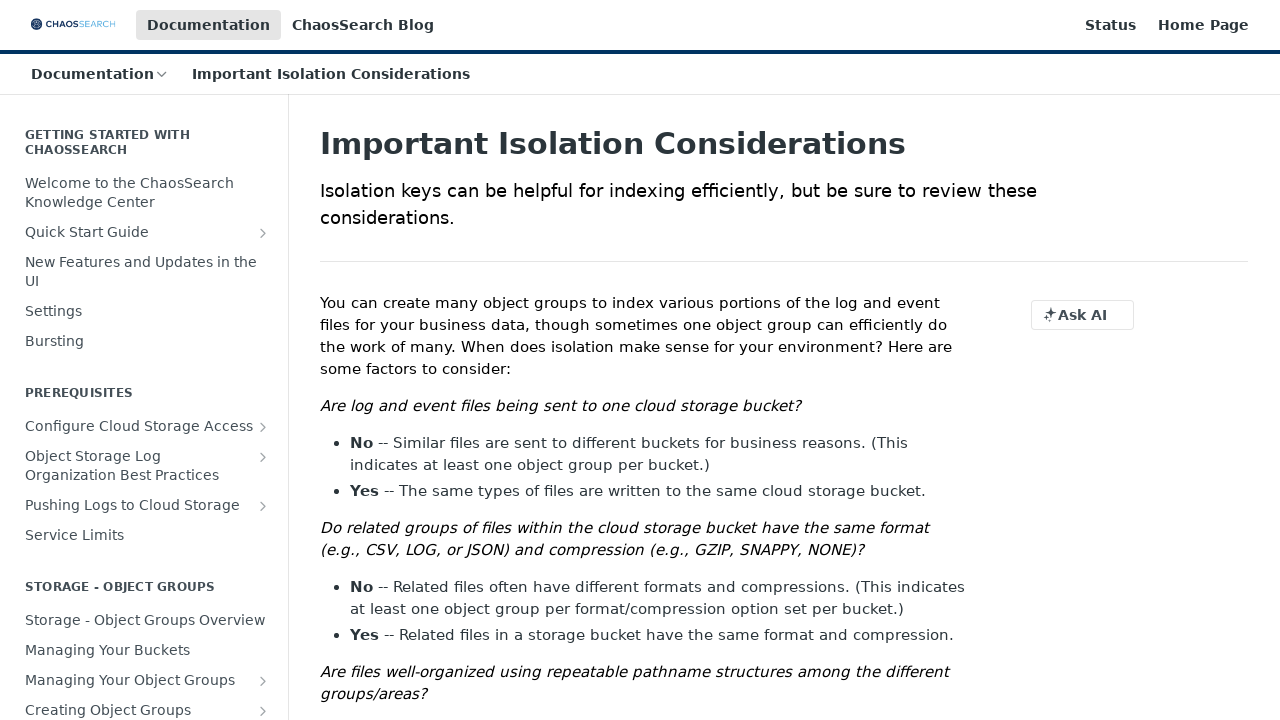

--- FILE ---
content_type: text/html; charset=utf-8
request_url: https://docs.chaossearch.io/docs/important-isolation-considerations
body_size: 37418
content:
<!DOCTYPE html><html lang="en" style="" data-color-mode="light" class=" useReactApp  "><head><meta charset="utf-8"><meta name="readme-deploy" content="5.581.2"><meta name="readme-subdomain" content="chaossearch"><meta name="readme-repo" content="chaossearch-d8a16b7b8ced"><meta name="readme-version" content="2.0"><title>Important Isolation Considerations</title><meta name="description" content="Isolation keys can be helpful for indexing efficiently, but be sure to review these considerations." data-rh="true"><meta property="og:title" content="Important Isolation Considerations" data-rh="true"><meta property="og:description" content="Isolation keys can be helpful for indexing efficiently, but be sure to review these considerations." data-rh="true"><meta property="og:site_name" content="CHAOSSEARCH Knowledge Center"><meta name="twitter:title" content="Important Isolation Considerations" data-rh="true"><meta name="twitter:description" content="Isolation keys can be helpful for indexing efficiently, but be sure to review these considerations." data-rh="true"><meta name="twitter:card" content="summary_large_image"><meta name="viewport" content="width=device-width, initial-scale=1.0"><meta property="og:image" content="https://cdn.readme.io/og-image/create?type=docs&amp;title=Important%20Isolation%20Considerations&amp;projectTitle=CHAOSSEARCH%20Knowledge%20Cen...&amp;description=Isolation%20keys%20can%20be%20helpful%20for%20indexing%20efficiently%2C%20but%20be%20sure%20to%20review%20these%20considerations.&amp;logoUrl=https%3A%2F%2Ffiles.readme.io%2F628f289-small-cs-logo_2color-RGB.png&amp;color=%23003462&amp;variant=light" data-rh="true"><meta name="twitter:image" content="https://cdn.readme.io/og-image/create?type=docs&amp;title=Important%20Isolation%20Considerations&amp;projectTitle=CHAOSSEARCH%20Knowledge%20Cen...&amp;description=Isolation%20keys%20can%20be%20helpful%20for%20indexing%20efficiently%2C%20but%20be%20sure%20to%20review%20these%20considerations.&amp;logoUrl=https%3A%2F%2Ffiles.readme.io%2F628f289-small-cs-logo_2color-RGB.png&amp;color=%23003462&amp;variant=light" data-rh="true"><meta property="og:image:width" content="1200"><meta property="og:image:height" content="630"><link id="favicon" rel="shortcut icon" href="https://files.readme.io/b9082ea-small-ChaosSearch-favicon_32x32.png" type="image/png"><link rel="canonical" href="https://docs.chaossearch.io/docs/important-isolation-considerations"><script src="https://cdn.readme.io/public/js/unauthorized-redirect.js?1769129003114"></script><script src="https://cdn.readme.io/public/js/cash-dom.min.js?1769129003114"></script><link data-chunk="Footer" rel="preload" as="style" href="https://cdn.readme.io/public/hub/web/Footer.7ca87f1efe735da787ba.css">
<link data-chunk="RMDX" rel="preload" as="style" href="https://cdn.readme.io/public/hub/web/RMDX.9331f322bb5b573f9d25.css">
<link data-chunk="RMDX" rel="preload" as="style" href="https://cdn.readme.io/public/hub/web/8788.1397980a7fd76b5388fe.css">
<link data-chunk="Doc" rel="preload" as="style" href="https://cdn.readme.io/public/hub/web/Doc.87ba7d54299cd8c90ac1.css">
<link data-chunk="Doc" rel="preload" as="style" href="https://cdn.readme.io/public/hub/web/7852.75fa0f4f134dfeaf54ef.css">
<link data-chunk="SuperHubSearch" rel="preload" as="style" href="https://cdn.readme.io/public/hub/web/SuperHubSearch.0a07c236f7325e708425.css">
<link data-chunk="Header" rel="preload" as="style" href="https://cdn.readme.io/public/hub/web/Header.82413ef8974544a1864f.css">
<link data-chunk="Containers-EndUserContainer" rel="preload" as="style" href="https://cdn.readme.io/public/hub/web/Containers-EndUserContainer.c474218e3da23db49451.css">
<link data-chunk="main" rel="preload" as="style" href="https://cdn.readme.io/public/hub/web/main.73ee9ca53e6eaa83598c.css">
<link data-chunk="main" rel="preload" as="style" href="https://cdn.readme.io/public/hub/web/ui-styles.e5188c7f7f9c69667adf.css">
<link data-chunk="main" rel="preload" as="script" href="https://cdn.readme.io/public/hub/web/main.1d75416baa38cb0037fe.js">
<link data-chunk="routes-SuperHub" rel="preload" as="script" href="https://cdn.readme.io/public/hub/web/routes-SuperHub.129d5f78dbfede432b83.js">
<link data-chunk="Containers-EndUserContainer" rel="preload" as="script" href="https://cdn.readme.io/public/hub/web/Containers-EndUserContainer.bd8e87167ddad537bf76.js">
<link data-chunk="Header" rel="preload" as="script" href="https://cdn.readme.io/public/hub/web/Header.7a8fa95dde67fa315250.js">
<link data-chunk="SuperHubSearch" rel="preload" as="script" href="https://cdn.readme.io/public/hub/web/3766.649eaa2b700c2449e689.js">
<link data-chunk="SuperHubSearch" rel="preload" as="script" href="https://cdn.readme.io/public/hub/web/6123.a2ef3290db790599acca.js">
<link data-chunk="SuperHubSearch" rel="preload" as="script" href="https://cdn.readme.io/public/hub/web/6146.f99bcbc8d654cc36d7c8.js">
<link data-chunk="SuperHubSearch" rel="preload" as="script" href="https://cdn.readme.io/public/hub/web/8836.dbe2a8b6a6809625282d.js">
<link data-chunk="SuperHubSearch" rel="preload" as="script" href="https://cdn.readme.io/public/hub/web/SuperHubSearch.096cfc3639d6f9c74ec8.js">
<link data-chunk="Doc" rel="preload" as="script" href="https://cdn.readme.io/public/hub/web/3781.e78b96a01630dde138be.js">
<link data-chunk="Doc" rel="preload" as="script" href="https://cdn.readme.io/public/hub/web/6563.536d53a51a39205d3d9b.js">
<link data-chunk="Doc" rel="preload" as="script" href="https://cdn.readme.io/public/hub/web/6652.3900ee39f7cfe0a89511.js">
<link data-chunk="Doc" rel="preload" as="script" href="https://cdn.readme.io/public/hub/web/7355.2840d591ca8a6e187e18.js">
<link data-chunk="Doc" rel="preload" as="script" href="https://cdn.readme.io/public/hub/web/6349.44570076226a17ca868b.js">
<link data-chunk="Doc" rel="preload" as="script" href="https://cdn.readme.io/public/hub/web/8075.096554dabcf518cc0b30.js">
<link data-chunk="Doc" rel="preload" as="script" href="https://cdn.readme.io/public/hub/web/7852.41fff7af742825809f36.js">
<link data-chunk="Doc" rel="preload" as="script" href="https://cdn.readme.io/public/hub/web/9711.f939ebf4c2a2bed07a89.js">
<link data-chunk="Doc" rel="preload" as="script" href="https://cdn.readme.io/public/hub/web/9819.244523233bd16e9c40f7.js">
<link data-chunk="Doc" rel="preload" as="script" href="https://cdn.readme.io/public/hub/web/8706.d81a68563bdb5505022e.js">
<link data-chunk="Doc" rel="preload" as="script" href="https://cdn.readme.io/public/hub/web/Doc.1169259f9b7b127ceedd.js">
<link data-chunk="ConnectMetadata" rel="preload" as="script" href="https://cdn.readme.io/public/hub/web/ConnectMetadata.d3beced9628aca1e6cb7.js">
<link data-chunk="RMDX" rel="preload" as="script" href="https://cdn.readme.io/public/hub/web/8424.7ca51ba764db137ea058.js">
<link data-chunk="RMDX" rel="preload" as="script" href="https://cdn.readme.io/public/hub/web/9947.08b2610863d170f1b6c7.js">
<link data-chunk="RMDX" rel="preload" as="script" href="https://cdn.readme.io/public/hub/web/5496.16a4e8e7038824449ade.js">
<link data-chunk="RMDX" rel="preload" as="script" href="https://cdn.readme.io/public/hub/web/8788.7d9cdb0b268fb7e3025a.js">
<link data-chunk="RMDX" rel="preload" as="script" href="https://cdn.readme.io/public/hub/web/1165.002e4541f2ba3ba0fbf2.js">
<link data-chunk="RMDX" rel="preload" as="script" href="https://cdn.readme.io/public/hub/web/RMDX.bfc34a9da549bd5e1236.js">
<link data-chunk="Footer" rel="preload" as="script" href="https://cdn.readme.io/public/hub/web/Footer.9f1a3307d1d61765d9bb.js">
<link data-chunk="main" rel="stylesheet" href="https://cdn.readme.io/public/hub/web/ui-styles.e5188c7f7f9c69667adf.css">
<link data-chunk="main" rel="stylesheet" href="https://cdn.readme.io/public/hub/web/main.73ee9ca53e6eaa83598c.css">
<link data-chunk="Containers-EndUserContainer" rel="stylesheet" href="https://cdn.readme.io/public/hub/web/Containers-EndUserContainer.c474218e3da23db49451.css">
<link data-chunk="Header" rel="stylesheet" href="https://cdn.readme.io/public/hub/web/Header.82413ef8974544a1864f.css">
<link data-chunk="SuperHubSearch" rel="stylesheet" href="https://cdn.readme.io/public/hub/web/SuperHubSearch.0a07c236f7325e708425.css">
<link data-chunk="Doc" rel="stylesheet" href="https://cdn.readme.io/public/hub/web/7852.75fa0f4f134dfeaf54ef.css">
<link data-chunk="Doc" rel="stylesheet" href="https://cdn.readme.io/public/hub/web/Doc.87ba7d54299cd8c90ac1.css">
<link data-chunk="RMDX" rel="stylesheet" href="https://cdn.readme.io/public/hub/web/8788.1397980a7fd76b5388fe.css">
<link data-chunk="RMDX" rel="stylesheet" href="https://cdn.readme.io/public/hub/web/RMDX.9331f322bb5b573f9d25.css">
<link data-chunk="Footer" rel="stylesheet" href="https://cdn.readme.io/public/hub/web/Footer.7ca87f1efe735da787ba.css"><!-- CUSTOM CSS--><style title="rm-custom-css">:root{--project-color-primary:#003462;--project-color-inverse:#fff;--recipe-button-color:#2F3133;--recipe-button-color-hover:#000000;--recipe-button-color-active:#000000;--recipe-button-color-focus:rgba(47, 49, 51, 0.25);--recipe-button-color-disabled:#93979b}[id=enterprise] .ReadMeUI[is=AlgoliaSearch]{--project-color-primary:#003462;--project-color-inverse:#fff}a{color:var(--color-link-primary,#2f3133)}a:hover{color:var(--color-link-primary-darken-5,#000)}a.text-muted:hover{color:var(--color-link-primary,#2f3133)}.btn.btn-primary{background-color:#2f3133}.btn.btn-primary:hover{background-color:#000}.theme-line #hub-landing-top h2{color:#2f3133}#hub-landing-top .btn:hover{color:#2f3133}.theme-line #hub-landing-top .btn:hover{color:#fff}.theme-solid header#hub-header #header-top{background-color:#003462}.theme-solid.header-gradient header#hub-header #header-top{background:linear-gradient(to bottom,#003462,#000b15)}.theme-solid.header-custom header#hub-header #header-top{background-image:url(undefined)}.theme-line header#hub-header #header-top{border-bottom-color:#003462}.theme-line header#hub-header #header-top .btn{background-color:#003462}header#hub-header #header-top #header-logo{width:157px;height:40px;margin-top:0;background-image:url(https://files.readme.io/628f289-small-cs-logo_2color-RGB.png)}#hub-subheader-parent #hub-subheader .hub-subheader-breadcrumbs .dropdown-menu a:hover{background-color:#003462}#subheader-links a.active{color:#003462!important;box-shadow:inset 0 -2px 0 #003462}#subheader-links a:hover{color:#003462!important;box-shadow:inset 0 -2px 0 #003462;opacity:.7}.discussion .submit-vote.submit-vote-parent.voted a.submit-vote-button{background-color:#2f3133}section#hub-discuss .discussion a .discuss-body h4{color:#2f3133}section#hub-discuss .discussion a:hover .discuss-body h4{color:#000}#hub-subheader-parent #hub-subheader.sticky-header.sticky{border-bottom-color:#2f3133}#hub-subheader-parent #hub-subheader.sticky-header.sticky .search-box{border-bottom-color:#2f3133}#hub-search-results h3 em{color:#2f3133}.main_background,.tag-item{background:#2f3133!important}.main_background:hover{background:#000!important}.main_color{color:#003462!important}.border_bottom_main_color{border-bottom:2px solid #003462}.main_color_hover:hover{color:#003462!important}section#hub-discuss h1{color:#2f3133}#hub-reference .hub-api .api-definition .api-try-it-out.active{border-color:#2f3133;background-color:#2f3133}#hub-reference .hub-api .api-definition .api-try-it-out.active:hover{background-color:#000;border-color:#000}#hub-reference .hub-api .api-definition .api-try-it-out:hover{border-color:#2f3133;color:#2f3133}#hub-reference .hub-reference .logs .logs-empty .logs-login-button,#hub-reference .hub-reference .logs .logs-login .logs-login-button{background-color:var(--project-color-primary,#2f3133);border-color:var(--project-color-primary,#2f3133)}#hub-reference .hub-reference .logs .logs-empty .logs-login-button:hover,#hub-reference .hub-reference .logs .logs-login .logs-login-button:hover{background-color:#000;border-color:#000}#hub-reference .hub-reference .logs .logs-empty>svg>path,#hub-reference .hub-reference .logs .logs-login>svg>path{fill:#2f3133;fill:var(--project-color-primary,#2f3133)}#hub-reference .hub-reference .logs:last-child .logs-empty,#hub-reference .hub-reference .logs:last-child .logs-login{margin-bottom:35px}#hub-reference .hub-reference .hub-reference-section .hub-reference-left header .hub-reference-edit:hover{color:#2f3133}.main-color-accent{border-bottom:3px solid #003462;padding-bottom:8px}/*! BEGIN HUB_CUSTOM_STYLES */p{color:#000!important}/*! END HUB_CUSTOM_STYLES */</style><!-- Google Tag Manager -->
<script>(function(w,d,s,l,i){w[l]=w[l]||[];w[l].push({'gtm.start':
new Date().getTime(),event:'gtm.js'});var f=d.getElementsByTagName(s)[0],
j=d.createElement(s),dl=l!='dataLayer'?'&l='+l:'';j.async=true;j.src=
'https://www.googletagmanager.com/gtm.js?id='+i+dl;f.parentNode.insertBefore(j,f);
})(window,document,'script','dataLayer','GTM-5TKHB5N');</script>
<!-- End Google Tag Manager --><meta name="loadedProject" content="chaossearch"><script>var storedColorMode = `light` === 'system' ? window.localStorage.getItem('color-scheme') : `light`
document.querySelector('[data-color-mode]').setAttribute('data-color-mode', storedColorMode)</script><script id="config" type="application/json" data-json="{&quot;algoliaIndex&quot;:&quot;readme_search_v2&quot;,&quot;amplitude&quot;:{&quot;apiKey&quot;:&quot;dc8065a65ef83d6ad23e37aaf014fc84&quot;,&quot;enabled&quot;:true},&quot;asset_url&quot;:&quot;https://cdn.readme.io&quot;,&quot;dashDomain&quot;:&quot;dash.readme.com&quot;,&quot;domain&quot;:&quot;readme.io&quot;,&quot;domainFull&quot;:&quot;https://dash.readme.com&quot;,&quot;encryptedLocalStorageKey&quot;:&quot;ekfls-2025-03-27&quot;,&quot;fullstory&quot;:{&quot;enabled&quot;:true,&quot;orgId&quot;:&quot;FSV9A&quot;},&quot;git&quot;:{&quot;sync&quot;:{&quot;bitbucket&quot;:{&quot;installationLink&quot;:&quot;https://developer.atlassian.com/console/install/310151e6-ca1a-4a44-9af6-1b523fea0561?signature=AYABeMn9vqFkrg%2F1DrJAQxSyVf4AAAADAAdhd3Mta21zAEthcm46YXdzOmttczp1cy13ZXN0LTI6NzA5NTg3ODM1MjQzOmtleS83MDVlZDY3MC1mNTdjLTQxYjUtOWY5Yi1lM2YyZGNjMTQ2ZTcAuAECAQB4IOp8r3eKNYw8z2v%2FEq3%2FfvrZguoGsXpNSaDveR%2FF%2Fo0BHUxIjSWx71zNK2RycuMYSgAAAH4wfAYJKoZIhvcNAQcGoG8wbQIBADBoBgkqhkiG9w0BBwEwHgYJYIZIAWUDBAEuMBEEDOJgARbqndU9YM%2FRdQIBEIA7unpCah%2BIu53NA72LkkCDhNHOv%2BgRD7agXAO3jXqw0%2FAcBOB0%2F5LmpzB5f6B1HpkmsAN2i2SbsFL30nkAB2F3cy1rbXMAS2Fybjphd3M6a21zOmV1LXdlc3QtMTo3MDk1ODc4MzUyNDM6a2V5LzQ2MzBjZTZiLTAwYzMtNGRlMi04NzdiLTYyN2UyMDYwZTVjYwC4AQICAHijmwVTMt6Oj3F%2B0%2B0cVrojrS8yZ9ktpdfDxqPMSIkvHAGT%[base64]%2BMHwGCSqGSIb3DQEHBqBvMG0CAQAwaAYJKoZIhvcNAQcBMB4GCWCGSAFlAwQBLjARBAzzWhThsIgJwrr%2FY2ECARCAOxoaW9pob21lweyAfrIm6Fw7gd8D%2B%2F8LHk4rl3jjULDM35%2FVPuqBrqKunYZSVCCGNGB3RqpQJr%2FasASiAgAAAAAMAAAQAAAAAAAAAAAAAAAAAEokowLKsF1tMABEq%2BKNyJP%2F%2F%2F%2F%2FAAAAAQAAAAAAAAAAAAAAAQAAADJLzRcp6MkqKR43PUjOiRxxbxXYhLc6vFXEutK3%2BQ71yuPq4dC8pAHruOVQpvVcUSe8dptV8c7wR8BTJjv%2F%2FNe8r0g%3D&amp;product=bitbucket&quot;}}},&quot;metrics&quot;:{&quot;billingCronEnabled&quot;:&quot;true&quot;,&quot;dashUrl&quot;:&quot;https://m.readme.io&quot;,&quot;defaultUrl&quot;:&quot;https://m.readme.io&quot;,&quot;exportMaxRetries&quot;:12,&quot;wsUrl&quot;:&quot;wss://m.readme.io&quot;},&quot;micro&quot;:{&quot;baseUrl&quot;:&quot;https://micro-beta.readme.com&quot;},&quot;proxyUrl&quot;:&quot;https://try.readme.io&quot;,&quot;readmeRecaptchaSiteKey&quot;:&quot;6LesVBYpAAAAAESOCHOyo2kF9SZXPVb54Nwf3i2x&quot;,&quot;releaseVersion&quot;:&quot;5.581.2&quot;,&quot;reservedWords&quot;:{&quot;tools&quot;:[&quot;execute-request&quot;,&quot;get-code-snippet&quot;,&quot;get-endpoint&quot;,&quot;get-request-body&quot;,&quot;get-response-schema&quot;,&quot;get-server-variables&quot;,&quot;list-endpoints&quot;,&quot;list-security-schemes&quot;,&quot;list-specs&quot;,&quot;search-specs&quot;,&quot;search&quot;,&quot;fetch&quot;]},&quot;sentry&quot;:{&quot;dsn&quot;:&quot;https://3bbe57a973254129bcb93e47dc0cc46f@o343074.ingest.sentry.io/2052166&quot;,&quot;enabled&quot;:true},&quot;shMigration&quot;:{&quot;promoVideo&quot;:&quot;&quot;,&quot;forceWaitlist&quot;:false,&quot;migrationPreview&quot;:false},&quot;sslBaseDomain&quot;:&quot;readmessl.com&quot;,&quot;sslGenerationService&quot;:&quot;ssl.readmessl.com&quot;,&quot;stripePk&quot;:&quot;pk_live_5103PML2qXbDukVh7GDAkQoR4NSuLqy8idd5xtdm9407XdPR6o3bo663C1ruEGhXJjpnb2YCpj8EU1UvQYanuCjtr00t1DRCf2a&quot;,&quot;superHub&quot;:{&quot;newProjectsEnabled&quot;:true},&quot;wootric&quot;:{&quot;accountToken&quot;:&quot;NPS-122b75a4&quot;,&quot;enabled&quot;:true}}"></script></head><body class="body-none theme-line header-solid header-bg-size-auto header-bg-pos-tl header-overlay-triangles reference-layout-column lumosity-normal "><div id="ssr-top"></div><div id="ssr-main"><div class="App ThemeContext ThemeContext_dark ThemeContext_classic ThemeContext_line" style="--color-primary:#003462;--color-primary-inverse:#fff;--color-primary-alt:#000b15;--color-primary-darken-10:#00192f;--color-primary-darken-20:#000000;--color-primary-alpha-25:rgba(0, 52, 98, 0.25);--color-link-primary:#2F3133;--color-link-primary-darken-5:#232426;--color-link-primary-darken-10:#171718;--color-link-primary-darken-20:#000000;--color-link-primary-alpha-50:rgba(47, 49, 51, 0.5);--color-link-primary-alpha-25:rgba(47, 49, 51, 0.25);--color-link-background:rgba(47, 49, 51, 0.09);--color-link-text:#fff;--color-login-link:#018ef5;--color-login-link-text:#fff;--color-login-link-darken-10:#0171c2;--color-login-link-primary-alpha-50:rgba(1, 142, 245, 0.5)"><div class="SuperHub2RNxzk6HzHiJ"><div class="ContentWithOwlbotx4PaFDoA1KMz"><div class="ContentWithOwlbot-content2X1XexaN8Lf2"><header class="Header3zzata9F_ZPQ rm-Header_classic Header_collapsible3n0YXfOvb_Al rm-Header Header-links-buttons"><div class="rm-Header-top Header-topuTMpygDG4e1V Header-top_classic3g7Q6zoBy8zh"><div class="rm-Container rm-Container_flex"><div style="outline:none" tabindex="-1"><a href="#content" target="_self" class="Button Button_md rm-JumpTo Header-jumpTo3IWKQXmhSI5D Button_primary">Jump to Content</a></div><div class="rm-Header-left Header-leftADQdGVqx1wqU"><a class="rm-Logo Header-logo1Xy41PtkzbdG" href="https://www.chaossearch.io/" target="_self"><img alt="CHAOSSEARCH Knowledge Center" class="rm-Logo-img Header-logo-img3YvV4lcGKkeb" src="https://files.readme.io/628f289-small-cs-logo_2color-RGB.png"/></a><a aria-current="page" class="Button Button_md rm-Header-link rm-Header-top-link Button_slate_text rm-Header-top-link_active Header-link2tXYTgXq85zW active" href="/docs" target="_self">Documentation</a><a class="Button Button_md rm-Header-link rm-Header-top-link Button_slate_text Header-link2tXYTgXq85zW" href="https://www.chaossearch.io/blog" target="_self" to="https://www.chaossearch.io/blog">ChaosSearch Blog</a></div><div class="rm-Header-left Header-leftADQdGVqx1wqU Header-left_mobile1RG-X93lx6PF"><div><button aria-label="Toggle navigation menu" class="icon-menu menu3d6DYNDa3tk5" type="button"></button><div class=""><div class="Flyout95xhYIIoTKtc undefined rm-Flyout" data-testid="flyout"><div class="MobileFlyout1hHJpUd-nYkd"><a class="rm-MobileFlyout-item NavItem-item1gDDTqaXGhm1 NavItem-item_mobile1qG3gd-Mkck- " href="/" target="_self"><i class="icon-landing-page-2 NavItem-badge1qOxpfTiALoz rm-Header-bottom-link-icon"></i><span class="NavItem-textSlZuuL489uiw">Home</span></a><a aria-current="page" class="rm-MobileFlyout-item NavItem-item1gDDTqaXGhm1 NavItem-item_mobile1qG3gd-Mkck-  active" href="/docs" target="_self"><i class="icon-guides NavItem-badge1qOxpfTiALoz rm-Header-bottom-link-icon"></i><span class="NavItem-textSlZuuL489uiw">Documentation</span></a><a class="rm-MobileFlyout-item NavItem-item1gDDTqaXGhm1 NavItem-item_mobile1qG3gd-Mkck- " href="/reference" target="_self"><i class="icon-references NavItem-badge1qOxpfTiALoz rm-Header-bottom-link-icon"></i><span class="NavItem-textSlZuuL489uiw">API Documentation</span></a><hr class="MobileFlyout-divider10xf7R2X1MeW"/><a aria-current="page" class="rm-MobileFlyout-item NavItem-item1gDDTqaXGhm1 NavItem-item_mobile1qG3gd-Mkck- NavItem_dropdown-muted1xJVuczwGc74 active" href="/docs" target="_self">Documentation</a><a class="rm-MobileFlyout-item NavItem-item1gDDTqaXGhm1 NavItem-item_mobile1qG3gd-Mkck- NavItem_dropdown-muted1xJVuczwGc74" href="https://www.chaossearch.io/blog" rel="noopener" target="_blank" to="https://www.chaossearch.io/blog">ChaosSearch Blog</a><a class="rm-MobileFlyout-item NavItem-item1gDDTqaXGhm1 NavItem-item_mobile1qG3gd-Mkck- NavItem_dropdown-muted1xJVuczwGc74" href="https://status.chaossearch.io/" rel="noopener" target="_blank" to="https://status.chaossearch.io/">Status</a><a class="rm-MobileFlyout-item NavItem-item1gDDTqaXGhm1 NavItem-item_mobile1qG3gd-Mkck- NavItem_dropdown-muted1xJVuczwGc74" href="https://www.chaossearch.io/" rel="noopener" target="_blank" to="https://www.chaossearch.io/">Home Page</a><a class="MobileFlyout-logo3Lq1eTlk1K76 Header-logo1Xy41PtkzbdG rm-Logo" href="https://www.chaossearch.io/" target="_self"><img alt="CHAOSSEARCH Knowledge Center" class="Header-logo-img3YvV4lcGKkeb rm-Logo-img" src="https://files.readme.io/628f289-small-cs-logo_2color-RGB.png"/></a></div></div></div></div><div class="Header-left-nav2xWPWMNHOGf_"><i aria-hidden="true" class="icon-guides Header-left-nav-icon10glJKFwewOv"></i>Documentation</div></div><div class="rm-Header-right Header-right21PC2XTT6aMg"><span class="Header-right_desktop14ja01RUQ7HE"><a class="Button Button_md rm-Header-link rm-Header-top-link Button_slate_text Header-link2tXYTgXq85zW" href="https://status.chaossearch.io/" target="_self" to="https://status.chaossearch.io/">Status</a><a class="Button Button_md rm-Header-link rm-Header-top-link Button_slate_text Header-link2tXYTgXq85zW" href="https://www.chaossearch.io/" target="_self" to="https://www.chaossearch.io/">Home Page</a></span><div class="Header-searchtb6Foi0-D9Vx"><button aria-label="Search ⌘k" class="rm-SearchToggle" data-symbol="⌘"><div class="rm-SearchToggle-icon icon-search1"></div></button></div></div></div></div><div class="Header-bottom2eLKOFXMEmh5 Header-bottom_classic rm-Header-bottom"><div class="rm-Container rm-Container_flex"><nav aria-label="Primary navigation" class="Header-leftADQdGVqx1wqU Header-subnavnVH8URdkgvEl" role="navigation"><div class="rm-NavLinksDropdown Dropdown Dropdown_closed" data-testid="dropdown-container"><div class="Dropdown-toggle" aria-haspopup="dialog"><button class="rm-Header-link rm-Header-bottom-link NavItem2xSfFaVqfRjy Button Button_slate_text Button_md" type="button"><span>Documentation</span><i class="NavItem-chevron3ZtU4bd1q5sy icon-chevron-down"></i></button></div></div><span class="rm-Header-link rm-Header-bottom-link NavItem2xSfFaVqfRjy NavItem_inactive1YE6SGanIJp5">Important Isolation Considerations</span></nav><button align="center" justify="between" style="--flex-gap:var(--xs)" class="Button Button_sm Flex Flex_row MobileSubnav1DsTfasXloM2 Button_contrast Button_contrast_outline" type="button"><span class="Button-label">Important Isolation Considerations</span><span class="IconWrapper Icon-wrapper2z2wVIeGsiUy"><span class="Icon3_D2ysxFZ_ll Icon-empty6PuNZVw0joPv" style="--icon-color:inherit;--icon-size:inherit;--icon-stroke-width:2px"></span></span></button></div></div><div class="hub-search-results--reactApp " id="hub-search-results"><div class="hub-container"><div class="modal-backdrop rm-SearchModal" role="button" tabindex="0"><div aria-label="Search Dialog" class="SuperHubSearchI_obvfvvQi4g" id="AppSearch" role="tabpanel" tabindex="0"><div data-focus-guard="true" tabindex="-1" style="width:1px;height:0px;padding:0;overflow:hidden;position:fixed;top:1px;left:1px"></div><div data-focus-lock-disabled="disabled" class="SuperHubSearch-container2BhYey2XE-Ij"><div class="SuperHubSearch-col1km8vLFgOaYj"><div class="SearchBoxnZBxftziZGcz"><input aria-label="Search" autoCapitalize="off" autoComplete="off" autoCorrect="off" spellcheck="false" tabindex="0" aria-required="false" class="Input Input_md SearchBox-inputR4jffU8l10iF" type="search" value=""/></div><div class="SearchTabs3rNhUK3HjrRJ"><div class="Tabs Tabs-list" role="tablist"><div aria-label="All" aria-selected="true" class="SearchTabs-tab1TrpmhQv840T Tabs-listItem Tabs-listItem_active" role="tab" tabindex="1"><span class="SearchTabs-tab1TrpmhQv840T"><span class="IconWrapper Icon-wrapper2z2wVIeGsiUy"><span class="Icon3_D2ysxFZ_ll Icon-empty6PuNZVw0joPv icon" style="--icon-color:inherit;--icon-size:inherit;--icon-stroke-width:2px"></span></span>All</span></div><div aria-label="Pages" aria-selected="false" class="SearchTabs-tab1TrpmhQv840T Tabs-listItem" role="tab" tabindex="1"><span class="SearchTabs-tab1TrpmhQv840T"><span class="IconWrapper Icon-wrapper2z2wVIeGsiUy"><span class="Icon3_D2ysxFZ_ll Icon-empty6PuNZVw0joPv icon" style="--icon-color:inherit;--icon-size:inherit;--icon-stroke-width:2px"></span></span>Pages</span></div></div></div><div class="rm-SearchModal-empty SearchResults35_kFOb1zvxX SearchResults_emptyiWzyXErtNcQJ"><span class="IconWrapper Icon-wrapper2z2wVIeGsiUy"><span class="Icon3_D2ysxFZ_ll Icon-empty6PuNZVw0joPv rm-SearchModal-empty-icon icon icon-search" style="--icon-color:inherit;--icon-size:var(--icon-md);--icon-stroke-width:2px"></span></span><h6 class="Title Title6 rm-SearchModal-empty-text">Start typing to search…</h6></div></div></div><div data-focus-guard="true" tabindex="-1" style="width:1px;height:0px;padding:0;overflow:hidden;position:fixed;top:1px;left:1px"></div></div></div></div></div></header><main class="SuperHubDoc3Z-1XSVTg-Q1 rm-Guides" id="content"><div class="SuperHubDoc-container2RY1FPE4Ewze rm-Container rm-Container_flex"><nav aria-label="Secondary navigation" class="rm-Sidebar hub-sidebar reference-redesign Nav3C5f8FcjkaHj rm-Sidebar_guides" id="hub-sidebar" role="navigation"><div class="Sidebar1t2G1ZJq-vU1 rm-Sidebar hub-sidebar-content"><section class="Sidebar-listWrapper6Q9_yUrG906C rm-Sidebar-section"><h2 class="Sidebar-headingTRQyOa2pk0gh rm-Sidebar-heading">Getting Started with ChaosSearch</h2><ul class="Sidebar-list_sidebarLayout3RaX72iQNOEI Sidebar-list3cZWQLaBf9k8 rm-Sidebar-list"><li class="Sidebar-item23D-2Kd61_k3"><a class="Sidebar-link2Dsha-r-GKh2 childless text-wrap rm-Sidebar-link" target="_self" href="/docs/chaossearch-documentation"><span class="Sidebar-link-textLuTE1ySm4Kqn"><span class="Sidebar-link-text_label1gCT_uPnx7Gu">Welcome to the ChaosSearch Knowledge Center</span></span></a></li><li class="Sidebar-item23D-2Kd61_k3"><a class="Sidebar-link2Dsha-r-GKh2 Sidebar-link_parent text-wrap rm-Sidebar-link" target="_self" href="/docs/quick-start-guide"><span class="Sidebar-link-textLuTE1ySm4Kqn"><span class="Sidebar-link-text_label1gCT_uPnx7Gu">Quick Start Guide</span></span><button aria-expanded="false" aria-label="Show subpages for Quick Start Guide" class="Sidebar-link-buttonWrapper3hnFHNku8_BJ" type="button"><i aria-hidden="true" class="Sidebar-link-iconnjiqEiZlPn0W Sidebar-link-expandIcon2yVH6SarI6NW icon-chevron-rightward"></i></button></a><ul class="subpages Sidebar-list3cZWQLaBf9k8 rm-Sidebar-list"><li class="Sidebar-item23D-2Kd61_k3"><a class="Sidebar-link2Dsha-r-GKh2 childless subpage text-wrap rm-Sidebar-link" target="_self" href="/docs/step-1-enable-access"><span class="Sidebar-link-textLuTE1ySm4Kqn"><span class="Sidebar-link-text_label1gCT_uPnx7Gu">Step 1. Enable Access to Cloud Storage</span></span></a></li><li class="Sidebar-item23D-2Kd61_k3"><a class="Sidebar-link2Dsha-r-GKh2 childless subpage text-wrap rm-Sidebar-link" target="_self" href="/docs/step-2-define-object-groups"><span class="Sidebar-link-textLuTE1ySm4Kqn"><span class="Sidebar-link-text_label1gCT_uPnx7Gu">Step 2. Define Object Groups</span></span></a></li><li class="Sidebar-item23D-2Kd61_k3"><a class="Sidebar-link2Dsha-r-GKh2 childless subpage text-wrap rm-Sidebar-link" target="_self" href="/docs/step-3-define-views"><span class="Sidebar-link-textLuTE1ySm4Kqn"><span class="Sidebar-link-text_label1gCT_uPnx7Gu">Step 3. Define Views</span></span></a></li><li class="Sidebar-item23D-2Kd61_k3"><a class="Sidebar-link2Dsha-r-GKh2 Sidebar-link_parent text-wrap rm-Sidebar-link" target="_self" href="/docs/step-4-visualize-the-data"><span class="Sidebar-link-textLuTE1ySm4Kqn"><span class="Sidebar-link-text_label1gCT_uPnx7Gu">Step 4. Search and Visualize your Indexed Data</span></span><button aria-expanded="false" aria-label="Show subpages for Step 4. Search and Visualize your Indexed Data" class="Sidebar-link-buttonWrapper3hnFHNku8_BJ" type="button"><i aria-hidden="true" class="Sidebar-link-iconnjiqEiZlPn0W Sidebar-link-expandIcon2yVH6SarI6NW icon-chevron-rightward"></i></button></a><ul class="subpages Sidebar-list3cZWQLaBf9k8 rm-Sidebar-list"><li class="Sidebar-item23D-2Kd61_k3"><a class="Sidebar-link2Dsha-r-GKh2 childless subpage text-wrap rm-Sidebar-link" target="_self" href="/docs/getting-started-with-search-analytics"><span class="Sidebar-link-textLuTE1ySm4Kqn"><span class="Sidebar-link-text_label1gCT_uPnx7Gu">Getting Started with Search Analytics</span></span></a></li><li class="Sidebar-item23D-2Kd61_k3"><a class="Sidebar-link2Dsha-r-GKh2 childless subpage text-wrap rm-Sidebar-link" target="_self" href="/docs/getting-started-with-sql-analytics"><span class="Sidebar-link-textLuTE1ySm4Kqn"><span class="Sidebar-link-text_label1gCT_uPnx7Gu">Getting Started with SQL Analytics</span></span></a></li></ul></li></ul></li><li class="Sidebar-item23D-2Kd61_k3"><a class="Sidebar-link2Dsha-r-GKh2 childless text-wrap rm-Sidebar-link" target="_self" href="/docs/new-in-the-chaossearch-ui"><span class="Sidebar-link-textLuTE1ySm4Kqn"><span class="Sidebar-link-text_label1gCT_uPnx7Gu">New Features and Updates in the UI</span></span></a></li><li class="Sidebar-item23D-2Kd61_k3"><a class="Sidebar-link2Dsha-r-GKh2 childless text-wrap rm-Sidebar-link" target="_self" href="/docs/settings"><span class="Sidebar-link-textLuTE1ySm4Kqn"><span class="Sidebar-link-text_label1gCT_uPnx7Gu">Settings</span></span></a></li><li class="Sidebar-item23D-2Kd61_k3"><a class="Sidebar-link2Dsha-r-GKh2 childless text-wrap rm-Sidebar-link" target="_self" href="/docs/bursting"><span class="Sidebar-link-textLuTE1ySm4Kqn"><span class="Sidebar-link-text_label1gCT_uPnx7Gu">Bursting</span></span></a></li></ul></section><section class="Sidebar-listWrapper6Q9_yUrG906C rm-Sidebar-section"><h2 class="Sidebar-headingTRQyOa2pk0gh rm-Sidebar-heading">Prerequisites</h2><ul class="Sidebar-list_sidebarLayout3RaX72iQNOEI Sidebar-list3cZWQLaBf9k8 rm-Sidebar-list"><li class="Sidebar-item23D-2Kd61_k3"><a class="Sidebar-link2Dsha-r-GKh2 Sidebar-link_parent text-wrap rm-Sidebar-link" target="_self" href="/docs/solution-prerequisites"><span class="Sidebar-link-textLuTE1ySm4Kqn"><span class="Sidebar-link-text_label1gCT_uPnx7Gu">Configure Cloud Storage Access</span></span><button aria-expanded="false" aria-label="Show subpages for Configure Cloud Storage Access" class="Sidebar-link-buttonWrapper3hnFHNku8_BJ" type="button"><i aria-hidden="true" class="Sidebar-link-iconnjiqEiZlPn0W Sidebar-link-expandIcon2yVH6SarI6NW icon-chevron-rightward"></i></button></a><ul class="subpages Sidebar-list3cZWQLaBf9k8 rm-Sidebar-list"><li class="Sidebar-item23D-2Kd61_k3"><a class="Sidebar-link2Dsha-r-GKh2 Sidebar-link_parent text-wrap rm-Sidebar-link" target="_self" href="/docs/prerequisites"><span class="Sidebar-link-textLuTE1ySm4Kqn"><span class="Sidebar-link-text_label1gCT_uPnx7Gu">AWS Prerequisites</span></span><button aria-expanded="false" aria-label="Show subpages for AWS Prerequisites" class="Sidebar-link-buttonWrapper3hnFHNku8_BJ" type="button"><i aria-hidden="true" class="Sidebar-link-iconnjiqEiZlPn0W Sidebar-link-expandIcon2yVH6SarI6NW icon-chevron-rightward"></i></button></a><ul class="subpages Sidebar-list3cZWQLaBf9k8 rm-Sidebar-list"><li class="Sidebar-item23D-2Kd61_k3"><a class="Sidebar-link2Dsha-r-GKh2 childless subpage text-wrap rm-Sidebar-link" target="_self" href="/docs/cloudformation"><span class="Sidebar-link-textLuTE1ySm4Kqn"><span class="Sidebar-link-text_label1gCT_uPnx7Gu">CloudFormation Access Provisioning</span></span></a></li><li class="Sidebar-item23D-2Kd61_k3"><a class="Sidebar-link2Dsha-r-GKh2 childless subpage text-wrap rm-Sidebar-link" target="_self" href="/docs/terraform-for-chaossearch"><span class="Sidebar-link-textLuTE1ySm4Kqn"><span class="Sidebar-link-text_label1gCT_uPnx7Gu">Terraform Access Provisioning for AWS</span></span></a></li><li class="Sidebar-item23D-2Kd61_k3"><a class="Sidebar-link2Dsha-r-GKh2 childless subpage text-wrap rm-Sidebar-link" target="_self" href="/docs/s3-troubleshooting"><span class="Sidebar-link-textLuTE1ySm4Kqn"><span class="Sidebar-link-text_label1gCT_uPnx7Gu">S3 Troubleshooting</span></span></a></li></ul></li><li class="Sidebar-item23D-2Kd61_k3"><a class="Sidebar-link2Dsha-r-GKh2 childless subpage text-wrap rm-Sidebar-link" target="_self" href="/docs/gcp-prerequisites"><span class="Sidebar-link-textLuTE1ySm4Kqn"><span class="Sidebar-link-text_label1gCT_uPnx7Gu">GCP Cloud Storage Access</span></span></a></li></ul></li><li class="Sidebar-item23D-2Kd61_k3"><a class="Sidebar-link2Dsha-r-GKh2 Sidebar-link_parent text-wrap rm-Sidebar-link" target="_self" href="/docs/cloud-storage-file-best-practices"><span class="Sidebar-link-textLuTE1ySm4Kqn"><span class="Sidebar-link-text_label1gCT_uPnx7Gu">Object Storage Log Organization Best Practices</span></span><button aria-expanded="false" aria-label="Show subpages for Object Storage Log Organization Best Practices" class="Sidebar-link-buttonWrapper3hnFHNku8_BJ" type="button"><i aria-hidden="true" class="Sidebar-link-iconnjiqEiZlPn0W Sidebar-link-expandIcon2yVH6SarI6NW icon-chevron-rightward"></i></button></a><ul class="subpages Sidebar-list3cZWQLaBf9k8 rm-Sidebar-list"><li class="Sidebar-item23D-2Kd61_k3"><a class="Sidebar-link2Dsha-r-GKh2 childless subpage text-wrap rm-Sidebar-link" target="_self" href="/docs/organization-reference-example-1"><span class="Sidebar-link-textLuTE1ySm4Kqn"><span class="Sidebar-link-text_label1gCT_uPnx7Gu">Organization Reference Example 1</span></span></a></li><li class="Sidebar-item23D-2Kd61_k3"><a class="Sidebar-link2Dsha-r-GKh2 childless subpage text-wrap rm-Sidebar-link" target="_self" href="/docs/organization-reference-example-2"><span class="Sidebar-link-textLuTE1ySm4Kqn"><span class="Sidebar-link-text_label1gCT_uPnx7Gu">Organization Reference Example 2</span></span></a></li></ul></li><li class="Sidebar-item23D-2Kd61_k3"><a class="Sidebar-link2Dsha-r-GKh2 Sidebar-link_parent text-wrap rm-Sidebar-link" target="_self" href="/docs/pushing-logs-to-cloud-storage"><span class="Sidebar-link-textLuTE1ySm4Kqn"><span class="Sidebar-link-text_label1gCT_uPnx7Gu">Pushing Logs to Cloud Storage</span></span><button aria-expanded="false" aria-label="Show subpages for Pushing Logs to Cloud Storage" class="Sidebar-link-buttonWrapper3hnFHNku8_BJ" type="button"><i aria-hidden="true" class="Sidebar-link-iconnjiqEiZlPn0W Sidebar-link-expandIcon2yVH6SarI6NW icon-chevron-rightward"></i></button></a><ul class="subpages Sidebar-list3cZWQLaBf9k8 rm-Sidebar-list"><li class="Sidebar-item23D-2Kd61_k3"><a class="Sidebar-link2Dsha-r-GKh2 childless subpage text-wrap rm-Sidebar-link" target="_self" href="/docs/pushing-logs-to-s3"><span class="Sidebar-link-textLuTE1ySm4Kqn"><span class="Sidebar-link-text_label1gCT_uPnx7Gu">Pushing Logs to S3</span></span></a></li><li class="Sidebar-item23D-2Kd61_k3"><a class="Sidebar-link2Dsha-r-GKh2 childless subpage text-wrap rm-Sidebar-link" target="_self" href="/docs/pushing-logs-to-google-cloud-storage"><span class="Sidebar-link-textLuTE1ySm4Kqn"><span class="Sidebar-link-text_label1gCT_uPnx7Gu">Pushing Logs to Google Cloud Storage</span></span></a></li></ul></li><li class="Sidebar-item23D-2Kd61_k3"><a class="Sidebar-link2Dsha-r-GKh2 childless text-wrap rm-Sidebar-link" target="_self" href="/docs/service-limits"><span class="Sidebar-link-textLuTE1ySm4Kqn"><span class="Sidebar-link-text_label1gCT_uPnx7Gu">Service Limits</span></span></a></li></ul></section><section class="Sidebar-listWrapper6Q9_yUrG906C rm-Sidebar-section"><h2 class="Sidebar-headingTRQyOa2pk0gh rm-Sidebar-heading">Storage - Object Groups</h2><ul class="Sidebar-list_sidebarLayout3RaX72iQNOEI Sidebar-list3cZWQLaBf9k8 rm-Sidebar-list"><li class="Sidebar-item23D-2Kd61_k3"><a class="Sidebar-link2Dsha-r-GKh2 childless text-wrap rm-Sidebar-link" target="_self" href="/docs/chaossearch-ui-user-guide"><span class="Sidebar-link-textLuTE1ySm4Kqn"><span class="Sidebar-link-text_label1gCT_uPnx7Gu">Storage - Object Groups Overview</span></span></a></li><li class="Sidebar-item23D-2Kd61_k3"><a class="Sidebar-link2Dsha-r-GKh2 childless text-wrap rm-Sidebar-link" target="_self" href="/docs/managing-your-buckets"><span class="Sidebar-link-textLuTE1ySm4Kqn"><span class="Sidebar-link-text_label1gCT_uPnx7Gu">Managing Your Buckets</span></span></a></li><li class="Sidebar-item23D-2Kd61_k3"><a class="Sidebar-link2Dsha-r-GKh2 Sidebar-link_parent text-wrap rm-Sidebar-link" target="_self" href="/docs/managing-your-object-groups"><span class="Sidebar-link-textLuTE1ySm4Kqn"><span class="Sidebar-link-text_label1gCT_uPnx7Gu">Managing Your Object Groups</span></span><button aria-expanded="false" aria-label="Show subpages for Managing Your Object Groups" class="Sidebar-link-buttonWrapper3hnFHNku8_BJ" type="button"><i aria-hidden="true" class="Sidebar-link-iconnjiqEiZlPn0W Sidebar-link-expandIcon2yVH6SarI6NW icon-chevron-rightward"></i></button></a><ul class="subpages Sidebar-list3cZWQLaBf9k8 rm-Sidebar-list"><li class="Sidebar-item23D-2Kd61_k3"><a class="Sidebar-link2Dsha-r-GKh2 childless subpage text-wrap rm-Sidebar-link" target="_self" href="/docs/group-details-area"><span class="Sidebar-link-textLuTE1ySm4Kqn"><span class="Sidebar-link-text_label1gCT_uPnx7Gu">Object Group Properties Area</span></span></a></li></ul></li><li class="Sidebar-item23D-2Kd61_k3"><a class="Sidebar-link2Dsha-r-GKh2 Sidebar-link_parent text-wrap rm-Sidebar-link" target="_self" href="/docs/creating-object-groups"><span class="Sidebar-link-textLuTE1ySm4Kqn"><span class="Sidebar-link-text_label1gCT_uPnx7Gu">Creating Object Groups</span></span><button aria-expanded="false" aria-label="Show subpages for Creating Object Groups" class="Sidebar-link-buttonWrapper3hnFHNku8_BJ" type="button"><i aria-hidden="true" class="Sidebar-link-iconnjiqEiZlPn0W Sidebar-link-expandIcon2yVH6SarI6NW icon-chevron-rightward"></i></button></a><ul class="subpages Sidebar-list3cZWQLaBf9k8 rm-Sidebar-list"><li class="Sidebar-item23D-2Kd61_k3"><a class="Sidebar-link2Dsha-r-GKh2 childless subpage text-wrap rm-Sidebar-link" target="_self" href="/docs/advanced-filtering"><span class="Sidebar-link-textLuTE1ySm4Kqn"><span class="Sidebar-link-text_label1gCT_uPnx7Gu">Advanced Filtering</span></span></a></li><li class="Sidebar-item23D-2Kd61_k3"><a class="Sidebar-link2Dsha-r-GKh2 Sidebar-link_parent text-wrap rm-Sidebar-link" target="_self" href="/docs/field-type-overrides"><span class="Sidebar-link-textLuTE1ySm4Kqn"><span class="Sidebar-link-text_label1gCT_uPnx7Gu">Schema Overrides - Field Data Types</span></span><button aria-expanded="false" aria-label="Show subpages for Schema Overrides - Field Data Types" class="Sidebar-link-buttonWrapper3hnFHNku8_BJ" type="button"><i aria-hidden="true" class="Sidebar-link-iconnjiqEiZlPn0W Sidebar-link-expandIcon2yVH6SarI6NW icon-chevron-rightward"></i></button></a><ul class="subpages Sidebar-list3cZWQLaBf9k8 rm-Sidebar-list"><li class="Sidebar-item23D-2Kd61_k3"><a class="Sidebar-link2Dsha-r-GKh2 childless subpage text-wrap rm-Sidebar-link" target="_self" href="/docs/column-selection"><span class="Sidebar-link-textLuTE1ySm4Kqn"><span class="Sidebar-link-text_label1gCT_uPnx7Gu">Schema Policies</span></span></a></li></ul></li><li class="Sidebar-item23D-2Kd61_k3"><a class="Sidebar-link2Dsha-r-GKh2 childless subpage text-wrap rm-Sidebar-link" target="_self" href="/docs/target-active-index"><span class="Sidebar-link-textLuTE1ySm4Kqn"><span class="Sidebar-link-text_label1gCT_uPnx7Gu">Target Workers</span></span></a></li><li class="Sidebar-item23D-2Kd61_k3"><a class="Sidebar-link2Dsha-r-GKh2 childless subpage text-wrap rm-Sidebar-link" target="_self" href="/docs/about-the-content-preview"><span class="Sidebar-link-textLuTE1ySm4Kqn"><span class="Sidebar-link-text_label1gCT_uPnx7Gu">About the Content Preview</span></span></a></li><li class="Sidebar-item23D-2Kd61_k3"><a class="Sidebar-link2Dsha-r-GKh2 childless subpage text-wrap rm-Sidebar-link" target="_self" href="/docs/regex-support"><span class="Sidebar-link-textLuTE1ySm4Kqn"><span class="Sidebar-link-text_label1gCT_uPnx7Gu">Regex Support</span></span></a></li></ul></li><li class="Sidebar-item23D-2Kd61_k3"><a class="Sidebar-link2Dsha-r-GKh2 Sidebar-link_parent text-wrap rm-Sidebar-link" target="_self" href="/docs/modeling-your-data"><span class="Sidebar-link-textLuTE1ySm4Kqn"><span class="Sidebar-link-text_label1gCT_uPnx7Gu">Indexing Your Data</span></span><button aria-expanded="false" aria-label="Show subpages for Indexing Your Data" class="Sidebar-link-buttonWrapper3hnFHNku8_BJ" type="button"><i aria-hidden="true" class="Sidebar-link-iconnjiqEiZlPn0W Sidebar-link-expandIcon2yVH6SarI6NW icon-chevron-rightward"></i></button></a><ul class="subpages Sidebar-list3cZWQLaBf9k8 rm-Sidebar-list"><li class="Sidebar-item23D-2Kd61_k3"><a class="Sidebar-link2Dsha-r-GKh2 childless subpage text-wrap rm-Sidebar-link" target="_self" href="/docs/intervals"><span class="Sidebar-link-textLuTE1ySm4Kqn"><span class="Sidebar-link-text_label1gCT_uPnx7Gu">Intervals</span></span></a></li><li class="Sidebar-item23D-2Kd61_k3"><a class="Sidebar-link2Dsha-r-GKh2 childless subpage text-wrap rm-Sidebar-link" target="_self" href="/docs/index-lifecycle-management"><span class="Sidebar-link-textLuTE1ySm4Kqn"><span class="Sidebar-link-text_label1gCT_uPnx7Gu">Index Lifecycle Management</span></span></a></li></ul></li><li class="Sidebar-item23D-2Kd61_k3"><a class="Sidebar-link2Dsha-r-GKh2 Sidebar-link_parent text-wrap rm-Sidebar-link" target="_self" href="/docs/live-index-object-groups"><span class="Sidebar-link-textLuTE1ySm4Kqn"><span class="Sidebar-link-text_label1gCT_uPnx7Gu">Live Index Object Groups</span></span><button aria-expanded="false" aria-label="Show subpages for Live Index Object Groups" class="Sidebar-link-buttonWrapper3hnFHNku8_BJ" type="button"><i aria-hidden="true" class="Sidebar-link-iconnjiqEiZlPn0W Sidebar-link-expandIcon2yVH6SarI6NW icon-chevron-rightward"></i></button></a><ul class="subpages Sidebar-list3cZWQLaBf9k8 rm-Sidebar-list"><li class="Sidebar-item23D-2Kd61_k3"><a class="Sidebar-link2Dsha-r-GKh2 childless subpage text-wrap rm-Sidebar-link" target="_self" href="/docs/live-indexing-with-aws-sqs"><span class="Sidebar-link-textLuTE1ySm4Kqn"><span class="Sidebar-link-text_label1gCT_uPnx7Gu">Live Indexing - Amazon SQS</span></span></a></li><li class="Sidebar-item23D-2Kd61_k3"><a class="Sidebar-link2Dsha-r-GKh2 childless subpage text-wrap rm-Sidebar-link" target="_self" href="/docs/live-indexing-google-pubsub"><span class="Sidebar-link-textLuTE1ySm4Kqn"><span class="Sidebar-link-text_label1gCT_uPnx7Gu">Live Indexing - Google Pub/Sub</span></span></a></li></ul></li><li class="Sidebar-item23D-2Kd61_k3"><a class="Sidebar-link2Dsha-r-GKh2 Sidebar-link_parent text-wrap rm-Sidebar-link" target="_self" href="/docs/isolation"><span class="Sidebar-link-textLuTE1ySm4Kqn"><span class="Sidebar-link-text_label1gCT_uPnx7Gu">Object Group Isolation Keys</span></span><button aria-expanded="false" aria-label="Show subpages for Object Group Isolation Keys" class="Sidebar-link-buttonWrapper3hnFHNku8_BJ" type="button"><i aria-hidden="true" class="Sidebar-link-iconnjiqEiZlPn0W Sidebar-link-expandIcon2yVH6SarI6NW icon-chevron-rightward"></i></button></a><ul class="subpages Sidebar-list3cZWQLaBf9k8 rm-Sidebar-list"><li class="Sidebar-item23D-2Kd61_k3"><a class="Sidebar-link2Dsha-r-GKh2 childless subpage text-wrap rm-Sidebar-link" target="_self" href="/docs/isolation-overview"><span class="Sidebar-link-textLuTE1ySm4Kqn"><span class="Sidebar-link-text_label1gCT_uPnx7Gu">Isolation Key Overview</span></span></a></li><li class="Sidebar-item23D-2Kd61_k3"><a aria-current="page" class="Sidebar-link2Dsha-r-GKh2 childless subpage text-wrap rm-Sidebar-link active" target="_self" href="/docs/important-isolation-considerations"><span class="Sidebar-link-textLuTE1ySm4Kqn"><span class="Sidebar-link-text_label1gCT_uPnx7Gu">Important Isolation Considerations</span></span></a></li><li class="Sidebar-item23D-2Kd61_k3"><a class="Sidebar-link2Dsha-r-GKh2 childless subpage text-wrap rm-Sidebar-link" target="_self" href="/docs/configuring-isolationkeys-in-chaossearch"><span class="Sidebar-link-textLuTE1ySm4Kqn"><span class="Sidebar-link-text_label1gCT_uPnx7Gu">Configuring Object Group Isolation Keys</span></span></a></li></ul></li><li class="Sidebar-item23D-2Kd61_k3"><a class="Sidebar-link2Dsha-r-GKh2 childless text-wrap rm-Sidebar-link" target="_self" href="/docs/deleting-object-groups"><span class="Sidebar-link-textLuTE1ySm4Kqn"><span class="Sidebar-link-text_label1gCT_uPnx7Gu">Deleting Object Groups</span></span></a></li></ul></section><section class="Sidebar-listWrapper6Q9_yUrG906C rm-Sidebar-section"><h2 class="Sidebar-headingTRQyOa2pk0gh rm-Sidebar-heading">Views - Patterns:Tables</h2><ul class="Sidebar-list_sidebarLayout3RaX72iQNOEI Sidebar-list3cZWQLaBf9k8 rm-Sidebar-list"><li class="Sidebar-item23D-2Kd61_k3"><a class="Sidebar-link2Dsha-r-GKh2 childless text-wrap rm-Sidebar-link" target="_self" href="/docs/refinery"><span class="Sidebar-link-textLuTE1ySm4Kqn"><span class="Sidebar-link-text_label1gCT_uPnx7Gu">Refinery Overview</span></span></a></li><li class="Sidebar-item23D-2Kd61_k3"><a class="Sidebar-link2Dsha-r-GKh2 childless text-wrap rm-Sidebar-link" target="_self" href="/docs/refinery-index-views"><span class="Sidebar-link-textLuTE1ySm4Kqn"><span class="Sidebar-link-text_label1gCT_uPnx7Gu">Views</span></span></a></li><li class="Sidebar-item23D-2Kd61_k3"><a class="Sidebar-link2Dsha-r-GKh2 childless text-wrap rm-Sidebar-link" target="_self" href="/docs/views-copy"><span class="Sidebar-link-textLuTE1ySm4Kqn"><span class="Sidebar-link-text_label1gCT_uPnx7Gu">Displaying View Information</span></span></a></li><li class="Sidebar-item23D-2Kd61_k3"><a class="Sidebar-link2Dsha-r-GKh2 childless text-wrap rm-Sidebar-link" target="_self" href="/docs/schema-transformations"><span class="Sidebar-link-textLuTE1ySm4Kqn"><span class="Sidebar-link-text_label1gCT_uPnx7Gu">Schema Transformations</span></span></a></li><li class="Sidebar-item23D-2Kd61_k3"><a class="Sidebar-link2Dsha-r-GKh2 childless text-wrap rm-Sidebar-link" target="_self" href="/docs/refinery-transformation"><span class="Sidebar-link-textLuTE1ySm4Kqn"><span class="Sidebar-link-text_label1gCT_uPnx7Gu">Refinery Transformation Regex Reference</span></span></a></li><li class="Sidebar-item23D-2Kd61_k3"><a class="Sidebar-link2Dsha-r-GKh2 childless text-wrap rm-Sidebar-link" target="_self" href="/docs/creating-a-partitioned-index-view"><span class="Sidebar-link-textLuTE1ySm4Kqn"><span class="Sidebar-link-text_label1gCT_uPnx7Gu">Creating a View for Isolated Data</span></span></a></li><li class="Sidebar-item23D-2Kd61_k3"><a class="Sidebar-link2Dsha-r-GKh2 childless text-wrap rm-Sidebar-link" target="_self" href="/docs/import-pre-built-visualizations"><span class="Sidebar-link-textLuTE1ySm4Kqn"><span class="Sidebar-link-text_label1gCT_uPnx7Gu">Import Pre-Built Visualizations</span></span></a></li></ul></section><section class="Sidebar-listWrapper6Q9_yUrG906C rm-Sidebar-section"><h2 class="Sidebar-headingTRQyOa2pk0gh rm-Sidebar-heading">JSON Flex</h2><ul class="Sidebar-list_sidebarLayout3RaX72iQNOEI Sidebar-list3cZWQLaBf9k8 rm-Sidebar-list"><li class="Sidebar-item23D-2Kd61_k3"><a class="Sidebar-link2Dsha-r-GKh2 Sidebar-link_parent text-wrap rm-Sidebar-link" target="_self" href="/docs/the-json-flex-advantage"><span class="Sidebar-link-textLuTE1ySm4Kqn"><span class="Sidebar-link-text_label1gCT_uPnx7Gu">The JSON Flex Advantage</span></span><button aria-expanded="false" aria-label="Show subpages for The JSON Flex Advantage" class="Sidebar-link-buttonWrapper3hnFHNku8_BJ" type="button"><i aria-hidden="true" class="Sidebar-link-iconnjiqEiZlPn0W Sidebar-link-expandIcon2yVH6SarI6NW icon-chevron-rightward"></i></button></a><ul class="subpages Sidebar-list3cZWQLaBf9k8 rm-Sidebar-list"><li class="Sidebar-item23D-2Kd61_k3"><a class="Sidebar-link2Dsha-r-GKh2 childless subpage text-wrap rm-Sidebar-link" target="_self" href="/docs/json-flex-advantage"><span class="Sidebar-link-textLuTE1ySm4Kqn"><span class="Sidebar-link-text_label1gCT_uPnx7Gu">JSON Flex Options Reference</span></span></a></li><li class="Sidebar-item23D-2Kd61_k3"><a class="Sidebar-link2Dsha-r-GKh2 childless subpage text-wrap rm-Sidebar-link" target="_self" href="/docs/summary-of-json-flex-options"><span class="Sidebar-link-textLuTE1ySm4Kqn"><span class="Sidebar-link-text_label1gCT_uPnx7Gu">JSON Flex Behavior Summary</span></span></a></li><li class="Sidebar-item23D-2Kd61_k3"><a class="Sidebar-link2Dsha-r-GKh2 childless subpage text-wrap rm-Sidebar-link" target="_self" href="/docs/json-flex-processing"><span class="Sidebar-link-textLuTE1ySm4Kqn"><span class="Sidebar-link-text_label1gCT_uPnx7Gu">JSON Log and Event File Challenges</span></span></a></li></ul></li><li class="Sidebar-item23D-2Kd61_k3"><a class="Sidebar-link2Dsha-r-GKh2 Sidebar-link_parent text-wrap rm-Sidebar-link" target="_self" href="/docs/recommendations-for-aws-cloudtrail-and-similar-records-arrays"><span class="Sidebar-link-textLuTE1ySm4Kqn"><span class="Sidebar-link-text_label1gCT_uPnx7Gu">Indexing AWS CloudTrail JSON Files</span></span><button aria-expanded="false" aria-label="Show subpages for Indexing AWS CloudTrail JSON Files" class="Sidebar-link-buttonWrapper3hnFHNku8_BJ" type="button"><i aria-hidden="true" class="Sidebar-link-iconnjiqEiZlPn0W Sidebar-link-expandIcon2yVH6SarI6NW icon-chevron-rightward"></i></button></a><ul class="subpages Sidebar-list3cZWQLaBf9k8 rm-Sidebar-list"><li class="Sidebar-item23D-2Kd61_k3"><a class="Sidebar-link2Dsha-r-GKh2 childless subpage text-wrap rm-Sidebar-link" target="_self" href="/docs/cloudtrail-json-files-indexing-recommendations"><span class="Sidebar-link-textLuTE1ySm4Kqn"><span class="Sidebar-link-text_label1gCT_uPnx7Gu">CloudTrail JSON Files: Indexing Recommendations</span></span></a></li><li class="Sidebar-item23D-2Kd61_k3"><a class="Sidebar-link2Dsha-r-GKh2 childless subpage text-wrap rm-Sidebar-link" target="_self" href="/docs/cloudtrail-json-files-view-recommendations"><span class="Sidebar-link-textLuTE1ySm4Kqn"><span class="Sidebar-link-text_label1gCT_uPnx7Gu">CloudTrail JSON Files: View Recommendations</span></span></a></li></ul></li><li class="Sidebar-item23D-2Kd61_k3"><a class="Sidebar-link2Dsha-r-GKh2 childless text-wrap rm-Sidebar-link" target="_self" href="/docs/creating-an-object-group-for-json-files"><span class="Sidebar-link-textLuTE1ySm4Kqn"><span class="Sidebar-link-text_label1gCT_uPnx7Gu">Walkthrough: Creating Object Groups with JSON Flex</span></span></a></li><li class="Sidebar-item23D-2Kd61_k3"><a class="Sidebar-link2Dsha-r-GKh2 childless text-wrap rm-Sidebar-link" target="_self" href="/docs/creating-index-views-for-json-object-groups"><span class="Sidebar-link-textLuTE1ySm4Kqn"><span class="Sidebar-link-text_label1gCT_uPnx7Gu">Walkthrough: Creating Views with JSON Flex Features</span></span></a></li><li class="Sidebar-item23D-2Kd61_k3"><a class="Sidebar-link2Dsha-r-GKh2 childless text-wrap rm-Sidebar-link" target="_self" href="/docs/json-log-flattening-example"><span class="Sidebar-link-textLuTE1ySm4Kqn"><span class="Sidebar-link-text_label1gCT_uPnx7Gu">JSON Log Flattening Example</span></span></a></li></ul></section><section class="Sidebar-listWrapper6Q9_yUrG906C rm-Sidebar-section"><h2 class="Sidebar-headingTRQyOa2pk0gh rm-Sidebar-heading">Search Analytics</h2><ul class="Sidebar-list_sidebarLayout3RaX72iQNOEI Sidebar-list3cZWQLaBf9k8 rm-Sidebar-list"><li class="Sidebar-item23D-2Kd61_k3"><a class="Sidebar-link2Dsha-r-GKh2 childless text-wrap rm-Sidebar-link" target="_self" href="/docs/cs-search"><span class="Sidebar-link-textLuTE1ySm4Kqn"><span class="Sidebar-link-text_label1gCT_uPnx7Gu">Search Analytics</span></span></a></li><li class="Sidebar-item23D-2Kd61_k3"><a class="Sidebar-link2Dsha-r-GKh2 Sidebar-link_parent text-wrap rm-Sidebar-link" target="_self" href="/docs/viewing-and-analyzing-your-data"><span class="Sidebar-link-textLuTE1ySm4Kqn"><span class="Sidebar-link-text_label1gCT_uPnx7Gu">Searching the Indexed Data</span></span><button aria-expanded="false" aria-label="Show subpages for Searching the Indexed Data" class="Sidebar-link-buttonWrapper3hnFHNku8_BJ" type="button"><i aria-hidden="true" class="Sidebar-link-iconnjiqEiZlPn0W Sidebar-link-expandIcon2yVH6SarI6NW icon-chevron-rightward"></i></button></a><ul class="subpages Sidebar-list3cZWQLaBf9k8 rm-Sidebar-list"><li class="Sidebar-item23D-2Kd61_k3"><a class="Sidebar-link2Dsha-r-GKh2 childless subpage text-wrap rm-Sidebar-link" target="_self" href="/docs/free-text-searches"><span class="Sidebar-link-textLuTE1ySm4Kqn"><span class="Sidebar-link-text_label1gCT_uPnx7Gu">Free Text Searches</span></span></a></li><li class="Sidebar-item23D-2Kd61_k3"><a class="Sidebar-link2Dsha-r-GKh2 childless subpage text-wrap rm-Sidebar-link" target="_self" href="/docs/field-level-searches"><span class="Sidebar-link-textLuTE1ySm4Kqn"><span class="Sidebar-link-text_label1gCT_uPnx7Gu">Field-Level Searches</span></span></a></li><li class="Sidebar-item23D-2Kd61_k3"><a class="Sidebar-link2Dsha-r-GKh2 childless subpage text-wrap rm-Sidebar-link" target="_self" href="/docs/filter-searches"><span class="Sidebar-link-textLuTE1ySm4Kqn"><span class="Sidebar-link-text_label1gCT_uPnx7Gu">Filter Searches</span></span></a></li><li class="Sidebar-item23D-2Kd61_k3"><a class="Sidebar-link2Dsha-r-GKh2 childless subpage text-wrap rm-Sidebar-link" target="_self" href="/docs/histogram-display-and-time-settings"><span class="Sidebar-link-textLuTE1ySm4Kqn"><span class="Sidebar-link-text_label1gCT_uPnx7Gu">Histogram Display and Time Settings</span></span></a></li><li class="Sidebar-item23D-2Kd61_k3"><a class="Sidebar-link2Dsha-r-GKh2 childless subpage text-wrap rm-Sidebar-link" target="_self" href="/docs/search-analytics-options-overview"><span class="Sidebar-link-textLuTE1ySm4Kqn"><span class="Sidebar-link-text_label1gCT_uPnx7Gu">Search Analytics Options Overview</span></span></a></li><li class="Sidebar-item23D-2Kd61_k3"><a class="Sidebar-link2Dsha-r-GKh2 childless subpage text-wrap rm-Sidebar-link" target="_self" href="/docs/saving-a-search-analytics-query"><span class="Sidebar-link-textLuTE1ySm4Kqn"><span class="Sidebar-link-text_label1gCT_uPnx7Gu">Saving a Search Analytics Query</span></span></a></li><li class="Sidebar-item23D-2Kd61_k3"><a class="Sidebar-link2Dsha-r-GKh2 childless subpage text-wrap rm-Sidebar-link" target="_self" href="/docs/sharing-search-analytics-discover-results"><span class="Sidebar-link-textLuTE1ySm4Kqn"><span class="Sidebar-link-text_label1gCT_uPnx7Gu">Sharing Search Analytics Discover Results</span></span></a></li><li class="Sidebar-item23D-2Kd61_k3"><a class="Sidebar-link2Dsha-r-GKh2 childless subpage text-wrap rm-Sidebar-link" target="_self" href="/docs/bulk-query-export-in-search-analytics"><span class="Sidebar-link-textLuTE1ySm4Kqn"><span class="Sidebar-link-text_label1gCT_uPnx7Gu">Bulk Query Export in Search Analytics</span></span></a></li><li class="Sidebar-item23D-2Kd61_k3"><a class="Sidebar-link2Dsha-r-GKh2 childless subpage text-wrap rm-Sidebar-link" target="_self" href="/docs/query-and-search-management"><span class="Sidebar-link-textLuTE1ySm4Kqn"><span class="Sidebar-link-text_label1gCT_uPnx7Gu">Query and Search Management</span></span></a></li><li class="Sidebar-item23D-2Kd61_k3"><a class="Sidebar-link2Dsha-r-GKh2 childless subpage text-wrap rm-Sidebar-link" target="_self" href="/docs/sample-json-index-views"><span class="Sidebar-link-textLuTE1ySm4Kqn"><span class="Sidebar-link-text_label1gCT_uPnx7Gu">Searching JSON Views</span></span></a></li></ul></li><li class="Sidebar-item23D-2Kd61_k3"><a class="Sidebar-link2Dsha-r-GKh2 Sidebar-link_parent text-wrap rm-Sidebar-link" target="_self" href="/docs/creating-visualizations"><span class="Sidebar-link-textLuTE1ySm4Kqn"><span class="Sidebar-link-text_label1gCT_uPnx7Gu">Creating Visualizations</span></span><button aria-expanded="false" aria-label="Show subpages for Creating Visualizations" class="Sidebar-link-buttonWrapper3hnFHNku8_BJ" type="button"><i aria-hidden="true" class="Sidebar-link-iconnjiqEiZlPn0W Sidebar-link-expandIcon2yVH6SarI6NW icon-chevron-rightward"></i></button></a><ul class="subpages Sidebar-list3cZWQLaBf9k8 rm-Sidebar-list"><li class="Sidebar-item23D-2Kd61_k3"><a class="Sidebar-link2Dsha-r-GKh2 childless subpage text-wrap rm-Sidebar-link" target="_self" href="/docs/choosing-a-visualization-type"><span class="Sidebar-link-textLuTE1ySm4Kqn"><span class="Sidebar-link-text_label1gCT_uPnx7Gu">Choosing a Visualization Type</span></span></a></li><li class="Sidebar-item23D-2Kd61_k3"><a class="Sidebar-link2Dsha-r-GKh2 childless subpage text-wrap rm-Sidebar-link" target="_self" href="/docs/switch-views-in-a-search-analytics-visualization"><span class="Sidebar-link-textLuTE1ySm4Kqn"><span class="Sidebar-link-text_label1gCT_uPnx7Gu">Switch Views in a Search Analytics Visualization</span></span></a></li><li class="Sidebar-item23D-2Kd61_k3"><a class="Sidebar-link2Dsha-r-GKh2 childless subpage text-wrap rm-Sidebar-link" target="_self" href="/docs/cs-search-ui-support"><span class="Sidebar-link-textLuTE1ySm4Kqn"><span class="Sidebar-link-text_label1gCT_uPnx7Gu">OpenSearch Dashboards Metric and Bucket Aggregations</span></span></a></li><li class="Sidebar-item23D-2Kd61_k3"><a class="Sidebar-link2Dsha-r-GKh2 childless subpage text-wrap rm-Sidebar-link" target="_self" href="/docs/saving-and-deleting-visualizations"><span class="Sidebar-link-textLuTE1ySm4Kqn"><span class="Sidebar-link-text_label1gCT_uPnx7Gu">Saving and Deleting Visualizations</span></span></a></li></ul></li><li class="Sidebar-item23D-2Kd61_k3"><a class="Sidebar-link2Dsha-r-GKh2 childless text-wrap rm-Sidebar-link" target="_self" href="/docs/building-a-dashboard"><span class="Sidebar-link-textLuTE1ySm4Kqn"><span class="Sidebar-link-text_label1gCT_uPnx7Gu">Building a Dashboard</span></span></a></li><li class="Sidebar-item23D-2Kd61_k3"><a class="Sidebar-link2Dsha-r-GKh2 childless text-wrap rm-Sidebar-link" target="_self" href="/docs/cs-search-dashboard-visualization-migration"><span class="Sidebar-link-textLuTE1ySm4Kqn"><span class="Sidebar-link-text_label1gCT_uPnx7Gu">Dashboard and Visualization Migration</span></span></a></li><li class="Sidebar-item23D-2Kd61_k3"><a class="Sidebar-link2Dsha-r-GKh2 childless text-wrap rm-Sidebar-link" target="_self" href="/docs/searching-for-saved-objects"><span class="Sidebar-link-textLuTE1ySm4Kqn"><span class="Sidebar-link-text_label1gCT_uPnx7Gu">Searching for Saved Objects</span></span></a></li><li class="Sidebar-item23D-2Kd61_k3"><a class="Sidebar-link2Dsha-r-GKh2 childless text-wrap rm-Sidebar-link" target="_self" href="/docs/cs-search-advanced-settings"><span class="Sidebar-link-textLuTE1ySm4Kqn"><span class="Sidebar-link-text_label1gCT_uPnx7Gu">OpenSearch Dashboards Advanced Settings</span></span></a></li><li class="Sidebar-item23D-2Kd61_k3"><a class="Sidebar-link2Dsha-r-GKh2 childless text-wrap rm-Sidebar-link" target="_self" href="/docs/bulk-query-export"><span class="Sidebar-link-textLuTE1ySm4Kqn"><span class="Sidebar-link-text_label1gCT_uPnx7Gu">Bulk Query Export</span></span></a></li><li class="Sidebar-item23D-2Kd61_k3"><a class="Sidebar-link2Dsha-r-GKh2 Sidebar-link_parent text-wrap rm-Sidebar-link" target="_self" href="/docs/using-pre-built-visualizations-with-views"><span class="Sidebar-link-textLuTE1ySm4Kqn"><span class="Sidebar-link-text_label1gCT_uPnx7Gu">Using Pre-Built Visualizations with Views</span></span><button aria-expanded="false" aria-label="Show subpages for Using Pre-Built Visualizations with Views" class="Sidebar-link-buttonWrapper3hnFHNku8_BJ" type="button"><i aria-hidden="true" class="Sidebar-link-iconnjiqEiZlPn0W Sidebar-link-expandIcon2yVH6SarI6NW icon-chevron-rightward"></i></button></a><ul class="subpages Sidebar-list3cZWQLaBf9k8 rm-Sidebar-list"><li class="Sidebar-item23D-2Kd61_k3"><a class="Sidebar-link2Dsha-r-GKh2 childless subpage text-wrap rm-Sidebar-link" target="_self" href="/docs/aws-visualizations"><span class="Sidebar-link-textLuTE1ySm4Kqn"><span class="Sidebar-link-text_label1gCT_uPnx7Gu">AWS Visualizations</span></span></a></li><li class="Sidebar-item23D-2Kd61_k3"><a class="Sidebar-link2Dsha-r-GKh2 childless subpage text-wrap rm-Sidebar-link" target="_self" href="/docs/cloudflare-visualizations"><span class="Sidebar-link-textLuTE1ySm4Kqn"><span class="Sidebar-link-text_label1gCT_uPnx7Gu">Cloudflare Visualizations</span></span></a></li><li class="Sidebar-item23D-2Kd61_k3"><a class="Sidebar-link2Dsha-r-GKh2 childless subpage text-wrap rm-Sidebar-link" target="_self" href="/docs/fastly-visualizations"><span class="Sidebar-link-textLuTE1ySm4Kqn"><span class="Sidebar-link-text_label1gCT_uPnx7Gu">Fastly Visualizations</span></span></a></li><li class="Sidebar-item23D-2Kd61_k3"><a class="Sidebar-link2Dsha-r-GKh2 childless subpage text-wrap rm-Sidebar-link" target="_self" href="/docs/slack-access-logs"><span class="Sidebar-link-textLuTE1ySm4Kqn"><span class="Sidebar-link-text_label1gCT_uPnx7Gu">Slack Access Logs</span></span></a></li><li class="Sidebar-item23D-2Kd61_k3"><a class="Sidebar-link2Dsha-r-GKh2 childless subpage text-wrap rm-Sidebar-link" target="_self" href="/docs/nginx-visualizations"><span class="Sidebar-link-textLuTE1ySm4Kqn"><span class="Sidebar-link-text_label1gCT_uPnx7Gu">NGINX Visualizations</span></span></a></li></ul></li></ul></section><section class="Sidebar-listWrapper6Q9_yUrG906C rm-Sidebar-section"><h2 class="Sidebar-headingTRQyOa2pk0gh rm-Sidebar-heading">SQL Analytics</h2><ul class="Sidebar-list_sidebarLayout3RaX72iQNOEI Sidebar-list3cZWQLaBf9k8 rm-Sidebar-list"><li class="Sidebar-item23D-2Kd61_k3"><a class="Sidebar-link2Dsha-r-GKh2 Sidebar-link_parent text-wrap rm-Sidebar-link" target="_self" href="/docs/sql-analytics"><span class="Sidebar-link-textLuTE1ySm4Kqn"><span class="Sidebar-link-text_label1gCT_uPnx7Gu">About the ChaosSearch SQL Support</span></span><button aria-expanded="false" aria-label="Show subpages for About the ChaosSearch SQL Support" class="Sidebar-link-buttonWrapper3hnFHNku8_BJ" type="button"><i aria-hidden="true" class="Sidebar-link-iconnjiqEiZlPn0W Sidebar-link-expandIcon2yVH6SarI6NW icon-chevron-rightward"></i></button></a><ul class="subpages Sidebar-list3cZWQLaBf9k8 rm-Sidebar-list"><li class="Sidebar-item23D-2Kd61_k3"><a class="Sidebar-link2Dsha-r-GKh2 childless subpage text-wrap rm-Sidebar-link" target="_self" href="/docs/recommendations-for-business-analytics-and-complex-sql"><span class="Sidebar-link-textLuTE1ySm4Kqn"><span class="Sidebar-link-text_label1gCT_uPnx7Gu">Recommendations for Business Analytics and Complex SQL</span></span></a></li></ul></li><li class="Sidebar-item23D-2Kd61_k3"><a class="Sidebar-link2Dsha-r-GKh2 Sidebar-link_parent text-wrap rm-Sidebar-link" target="_self" href="/docs/using-superset"><span class="Sidebar-link-textLuTE1ySm4Kqn"><span class="Sidebar-link-text_label1gCT_uPnx7Gu">Get Started with SQL Analytics</span></span><button aria-expanded="false" aria-label="Show subpages for Get Started with SQL Analytics" class="Sidebar-link-buttonWrapper3hnFHNku8_BJ" type="button"><i aria-hidden="true" class="Sidebar-link-iconnjiqEiZlPn0W Sidebar-link-expandIcon2yVH6SarI6NW icon-chevron-rightward"></i></button></a><ul class="subpages Sidebar-list3cZWQLaBf9k8 rm-Sidebar-list"><li class="Sidebar-item23D-2Kd61_k3"><a class="Sidebar-link2Dsha-r-GKh2 childless subpage text-wrap rm-Sidebar-link" target="_self" href="/docs/superset-menus-and-pages"><span class="Sidebar-link-textLuTE1ySm4Kqn"><span class="Sidebar-link-text_label1gCT_uPnx7Gu">Superset Menus and Pages</span></span></a></li></ul></li><li class="Sidebar-item23D-2Kd61_k3"><a class="Sidebar-link2Dsha-r-GKh2 Sidebar-link_parent text-wrap rm-Sidebar-link" target="_self" href="/docs/run-a-sql-query"><span class="Sidebar-link-textLuTE1ySm4Kqn"><span class="Sidebar-link-text_label1gCT_uPnx7Gu">Run a SQL Query</span></span><button aria-expanded="false" aria-label="Show subpages for Run a SQL Query" class="Sidebar-link-buttonWrapper3hnFHNku8_BJ" type="button"><i aria-hidden="true" class="Sidebar-link-iconnjiqEiZlPn0W Sidebar-link-expandIcon2yVH6SarI6NW icon-chevron-rightward"></i></button></a><ul class="subpages Sidebar-list3cZWQLaBf9k8 rm-Sidebar-list"><li class="Sidebar-item23D-2Kd61_k3"><a class="Sidebar-link2Dsha-r-GKh2 childless subpage text-wrap rm-Sidebar-link" target="_self" href="/docs/query-json-string-fields-in-sql"><span class="Sidebar-link-textLuTE1ySm4Kqn"><span class="Sidebar-link-text_label1gCT_uPnx7Gu">Query JSON String Fields in SQL</span></span></a></li></ul></li><li class="Sidebar-item23D-2Kd61_k3"><a class="Sidebar-link2Dsha-r-GKh2 Sidebar-link_parent text-wrap rm-Sidebar-link" target="_self" href="/docs/sql-syntax-support"><span class="Sidebar-link-textLuTE1ySm4Kqn"><span class="Sidebar-link-text_label1gCT_uPnx7Gu">SQL Syntax Support</span></span><button aria-expanded="false" aria-label="Show subpages for SQL Syntax Support" class="Sidebar-link-buttonWrapper3hnFHNku8_BJ" type="button"><i aria-hidden="true" class="Sidebar-link-iconnjiqEiZlPn0W Sidebar-link-expandIcon2yVH6SarI6NW icon-chevron-rightward"></i></button></a><ul class="subpages Sidebar-list3cZWQLaBf9k8 rm-Sidebar-list"><li class="Sidebar-item23D-2Kd61_k3"><a class="Sidebar-link2Dsha-r-GKh2 childless subpage text-wrap rm-Sidebar-link" target="_self" href="/docs/select-statement"><span class="Sidebar-link-textLuTE1ySm4Kqn"><span class="Sidebar-link-text_label1gCT_uPnx7Gu">SELECT Statement</span></span></a></li><li class="Sidebar-item23D-2Kd61_k3"><a class="Sidebar-link2Dsha-r-GKh2 childless subpage text-wrap rm-Sidebar-link" target="_self" href="/docs/where-clause"><span class="Sidebar-link-textLuTE1ySm4Kqn"><span class="Sidebar-link-text_label1gCT_uPnx7Gu">WHERE Clause</span></span></a></li><li class="Sidebar-item23D-2Kd61_k3"><a class="Sidebar-link2Dsha-r-GKh2 childless subpage text-wrap rm-Sidebar-link" target="_self" href="/docs/group-by-clause"><span class="Sidebar-link-textLuTE1ySm4Kqn"><span class="Sidebar-link-text_label1gCT_uPnx7Gu">GROUP BY Clause</span></span></a></li><li class="Sidebar-item23D-2Kd61_k3"><a class="Sidebar-link2Dsha-r-GKh2 childless subpage text-wrap rm-Sidebar-link" target="_self" href="/docs/having-clause"><span class="Sidebar-link-textLuTE1ySm4Kqn"><span class="Sidebar-link-text_label1gCT_uPnx7Gu">HAVING Clause</span></span></a></li><li class="Sidebar-item23D-2Kd61_k3"><a class="Sidebar-link2Dsha-r-GKh2 childless subpage text-wrap rm-Sidebar-link" target="_self" href="/docs/order-by-clause"><span class="Sidebar-link-textLuTE1ySm4Kqn"><span class="Sidebar-link-text_label1gCT_uPnx7Gu">ORDER BY Clause</span></span></a></li><li class="Sidebar-item23D-2Kd61_k3"><a class="Sidebar-link2Dsha-r-GKh2 childless subpage text-wrap rm-Sidebar-link" target="_self" href="/docs/limit-clause"><span class="Sidebar-link-textLuTE1ySm4Kqn"><span class="Sidebar-link-text_label1gCT_uPnx7Gu">LIMIT Clause</span></span></a></li><li class="Sidebar-item23D-2Kd61_k3"><a class="Sidebar-link2Dsha-r-GKh2 childless subpage text-wrap rm-Sidebar-link" target="_self" href="/docs/join-syntax"><span class="Sidebar-link-textLuTE1ySm4Kqn"><span class="Sidebar-link-text_label1gCT_uPnx7Gu">JOIN Syntax</span></span></a></li><li class="Sidebar-item23D-2Kd61_k3"><a class="Sidebar-link2Dsha-r-GKh2 childless subpage text-wrap rm-Sidebar-link" target="_self" href="/docs/conditions"><span class="Sidebar-link-textLuTE1ySm4Kqn"><span class="Sidebar-link-text_label1gCT_uPnx7Gu">Conditions</span></span></a></li><li class="Sidebar-item23D-2Kd61_k3"><a class="Sidebar-link2Dsha-r-GKh2 childless subpage text-wrap rm-Sidebar-link" target="_self" href="/docs/data-types"><span class="Sidebar-link-textLuTE1ySm4Kqn"><span class="Sidebar-link-text_label1gCT_uPnx7Gu">Data Types</span></span></a></li><li class="Sidebar-item23D-2Kd61_k3"><a class="Sidebar-link2Dsha-r-GKh2 childless subpage text-wrap rm-Sidebar-link" target="_self" href="/docs/subqueries"><span class="Sidebar-link-textLuTE1ySm4Kqn"><span class="Sidebar-link-text_label1gCT_uPnx7Gu">Subqueries</span></span></a></li><li class="Sidebar-item23D-2Kd61_k3"><a class="Sidebar-link2Dsha-r-GKh2 childless subpage text-wrap rm-Sidebar-link" target="_self" href="/docs/sql-function-support"><span class="Sidebar-link-textLuTE1ySm4Kqn"><span class="Sidebar-link-text_label1gCT_uPnx7Gu">SQL Functions</span></span></a></li><li class="Sidebar-item23D-2Kd61_k3"><a class="Sidebar-link2Dsha-r-GKh2 childless subpage text-wrap rm-Sidebar-link" target="_self" href="/docs/sql-functions-support-reference"><span class="Sidebar-link-textLuTE1ySm4Kqn"><span class="Sidebar-link-text_label1gCT_uPnx7Gu">SQL Functions Support Reference</span></span></a></li><li class="Sidebar-item23D-2Kd61_k3"><a class="Sidebar-link2Dsha-r-GKh2 childless subpage text-wrap rm-Sidebar-link" target="_self" href="/docs/sql-operators"><span class="Sidebar-link-textLuTE1ySm4Kqn"><span class="Sidebar-link-text_label1gCT_uPnx7Gu">SQL Operators</span></span></a></li><li class="Sidebar-item23D-2Kd61_k3"><a class="Sidebar-link2Dsha-r-GKh2 childless subpage text-wrap rm-Sidebar-link" target="_self" href="/docs/information-schema-support"><span class="Sidebar-link-textLuTE1ySm4Kqn"><span class="Sidebar-link-text_label1gCT_uPnx7Gu">Information Schema Support</span></span></a></li><li class="Sidebar-item23D-2Kd61_k3"><a class="Sidebar-link2Dsha-r-GKh2 childless subpage text-wrap rm-Sidebar-link" target="_self" href="/docs/describe"><span class="Sidebar-link-textLuTE1ySm4Kqn"><span class="Sidebar-link-text_label1gCT_uPnx7Gu">DESCRIBE</span></span></a></li><li class="Sidebar-item23D-2Kd61_k3"><a class="Sidebar-link2Dsha-r-GKh2 childless subpage text-wrap rm-Sidebar-link" target="_self" href="/docs/show-columns"><span class="Sidebar-link-textLuTE1ySm4Kqn"><span class="Sidebar-link-text_label1gCT_uPnx7Gu">SHOW COLUMNS</span></span></a></li><li class="Sidebar-item23D-2Kd61_k3"><a class="Sidebar-link2Dsha-r-GKh2 childless subpage text-wrap rm-Sidebar-link" target="_self" href="/docs/show-schemas"><span class="Sidebar-link-textLuTE1ySm4Kqn"><span class="Sidebar-link-text_label1gCT_uPnx7Gu">SHOW SCHEMAS</span></span></a></li><li class="Sidebar-item23D-2Kd61_k3"><a class="Sidebar-link2Dsha-r-GKh2 childless subpage text-wrap rm-Sidebar-link" target="_self" href="/docs/show-tables"><span class="Sidebar-link-textLuTE1ySm4Kqn"><span class="Sidebar-link-text_label1gCT_uPnx7Gu">SHOW TABLES</span></span></a></li></ul></li><li class="Sidebar-item23D-2Kd61_k3"><a class="Sidebar-link2Dsha-r-GKh2 childless text-wrap rm-Sidebar-link" target="_self" href="/docs/unsupported-sql-syntax"><span class="Sidebar-link-textLuTE1ySm4Kqn"><span class="Sidebar-link-text_label1gCT_uPnx7Gu">Unsupported SQL Syntax</span></span></a></li><li class="Sidebar-item23D-2Kd61_k3"><a class="Sidebar-link2Dsha-r-GKh2 Sidebar-link_parent text-wrap rm-Sidebar-link" target="_self" href="/docs/adding-datasets"><span class="Sidebar-link-textLuTE1ySm4Kqn"><span class="Sidebar-link-text_label1gCT_uPnx7Gu">Adding Datasets</span></span><button aria-expanded="false" aria-label="Show subpages for Adding Datasets" class="Sidebar-link-buttonWrapper3hnFHNku8_BJ" type="button"><i aria-hidden="true" class="Sidebar-link-iconnjiqEiZlPn0W Sidebar-link-expandIcon2yVH6SarI6NW icon-chevron-rightward"></i></button></a><ul class="subpages Sidebar-list3cZWQLaBf9k8 rm-Sidebar-list"><li class="Sidebar-item23D-2Kd61_k3"><a class="Sidebar-link2Dsha-r-GKh2 childless subpage text-wrap rm-Sidebar-link" target="_self" href="/docs/add-a-physical-dataset"><span class="Sidebar-link-textLuTE1ySm4Kqn"><span class="Sidebar-link-text_label1gCT_uPnx7Gu">Add a Physical Dataset</span></span></a></li><li class="Sidebar-item23D-2Kd61_k3"><a class="Sidebar-link2Dsha-r-GKh2 childless subpage text-wrap rm-Sidebar-link" target="_self" href="/docs/add-a-virtual-dataset"><span class="Sidebar-link-textLuTE1ySm4Kqn"><span class="Sidebar-link-text_label1gCT_uPnx7Gu">Add a Virtual Dataset</span></span></a></li><li class="Sidebar-item23D-2Kd61_k3"><a class="Sidebar-link2Dsha-r-GKh2 childless subpage text-wrap rm-Sidebar-link" target="_self" href="/docs/edit-a-dataset"><span class="Sidebar-link-textLuTE1ySm4Kqn"><span class="Sidebar-link-text_label1gCT_uPnx7Gu">Edit a Dataset</span></span></a></li><li class="Sidebar-item23D-2Kd61_k3"><a class="Sidebar-link2Dsha-r-GKh2 childless subpage text-wrap rm-Sidebar-link" target="_self" href="/docs/create-dataset-metrics"><span class="Sidebar-link-textLuTE1ySm4Kqn"><span class="Sidebar-link-text_label1gCT_uPnx7Gu">Create Dataset Metrics</span></span></a></li><li class="Sidebar-item23D-2Kd61_k3"><a class="Sidebar-link2Dsha-r-GKh2 childless subpage text-wrap rm-Sidebar-link" target="_self" href="/docs/manage-dataset-columns"><span class="Sidebar-link-textLuTE1ySm4Kqn"><span class="Sidebar-link-text_label1gCT_uPnx7Gu">Manage Dataset Columns</span></span></a></li><li class="Sidebar-item23D-2Kd61_k3"><a class="Sidebar-link2Dsha-r-GKh2 childless subpage text-wrap rm-Sidebar-link" target="_self" href="/docs/add-a-calculated-column"><span class="Sidebar-link-textLuTE1ySm4Kqn"><span class="Sidebar-link-text_label1gCT_uPnx7Gu">Add a Calculated Column</span></span></a></li></ul></li><li class="Sidebar-item23D-2Kd61_k3"><a class="Sidebar-link2Dsha-r-GKh2 childless text-wrap rm-Sidebar-link" target="_self" href="/docs/create-a-chart"><span class="Sidebar-link-textLuTE1ySm4Kqn"><span class="Sidebar-link-text_label1gCT_uPnx7Gu">Create a Chart</span></span></a></li><li class="Sidebar-item23D-2Kd61_k3"><a class="Sidebar-link2Dsha-r-GKh2 Sidebar-link_parent text-wrap rm-Sidebar-link" target="_self" href="/docs/create-a-dashboard"><span class="Sidebar-link-textLuTE1ySm4Kqn"><span class="Sidebar-link-text_label1gCT_uPnx7Gu">Create a Dashboard</span></span><button aria-expanded="false" aria-label="Show subpages for Create a Dashboard" class="Sidebar-link-buttonWrapper3hnFHNku8_BJ" type="button"><i aria-hidden="true" class="Sidebar-link-iconnjiqEiZlPn0W Sidebar-link-expandIcon2yVH6SarI6NW icon-chevron-rightward"></i></button></a><ul class="subpages Sidebar-list3cZWQLaBf9k8 rm-Sidebar-list"><li class="Sidebar-item23D-2Kd61_k3"><a class="Sidebar-link2Dsha-r-GKh2 childless subpage text-wrap rm-Sidebar-link" target="_self" href="/docs/editing-a-dashboard"><span class="Sidebar-link-textLuTE1ySm4Kqn"><span class="Sidebar-link-text_label1gCT_uPnx7Gu">Editing a Dashboard</span></span></a></li><li class="Sidebar-item23D-2Kd61_k3"><a class="Sidebar-link2Dsha-r-GKh2 childless subpage text-wrap rm-Sidebar-link" target="_self" href="/docs/edit-dashboard-or-chart-properties"><span class="Sidebar-link-textLuTE1ySm4Kqn"><span class="Sidebar-link-text_label1gCT_uPnx7Gu">Edit Dashboard or Chart Properties</span></span></a></li></ul></li><li class="Sidebar-item23D-2Kd61_k3"><a class="Sidebar-link2Dsha-r-GKh2 Sidebar-link_parent text-wrap rm-Sidebar-link" target="_self" href="/docs/annotations"><span class="Sidebar-link-textLuTE1ySm4Kqn"><span class="Sidebar-link-text_label1gCT_uPnx7Gu">Annotations</span></span><button aria-expanded="false" aria-label="Show subpages for Annotations" class="Sidebar-link-buttonWrapper3hnFHNku8_BJ" type="button"><i aria-hidden="true" class="Sidebar-link-iconnjiqEiZlPn0W Sidebar-link-expandIcon2yVH6SarI6NW icon-chevron-rightward"></i></button></a><ul class="subpages Sidebar-list3cZWQLaBf9k8 rm-Sidebar-list"><li class="Sidebar-item23D-2Kd61_k3"><a class="Sidebar-link2Dsha-r-GKh2 childless subpage text-wrap rm-Sidebar-link" target="_self" href="/docs/create-an-annotation"><span class="Sidebar-link-textLuTE1ySm4Kqn"><span class="Sidebar-link-text_label1gCT_uPnx7Gu">Create an Annotation</span></span></a></li><li class="Sidebar-item23D-2Kd61_k3"><a class="Sidebar-link2Dsha-r-GKh2 childless subpage text-wrap rm-Sidebar-link" target="_self" href="/docs/add-annotations-to-a-chart"><span class="Sidebar-link-textLuTE1ySm4Kqn"><span class="Sidebar-link-text_label1gCT_uPnx7Gu">Add Annotations to a Chart</span></span></a></li><li class="Sidebar-item23D-2Kd61_k3"><a class="Sidebar-link2Dsha-r-GKh2 childless subpage text-wrap rm-Sidebar-link" target="_self" href="/docs/deleting-annotation-layers-and-annotations"><span class="Sidebar-link-textLuTE1ySm4Kqn"><span class="Sidebar-link-text_label1gCT_uPnx7Gu">Deleting Annotation Layers and Annotations</span></span></a></li></ul></li><li class="Sidebar-item23D-2Kd61_k3"><a class="Sidebar-link2Dsha-r-GKh2 childless text-wrap rm-Sidebar-link" target="_self" href="/docs/exporting-and-importing-within-superset"><span class="Sidebar-link-textLuTE1ySm4Kqn"><span class="Sidebar-link-text_label1gCT_uPnx7Gu">Exporting and Importing within Superset</span></span></a></li><li class="Sidebar-item23D-2Kd61_k3"><a class="Sidebar-link2Dsha-r-GKh2 childless text-wrap rm-Sidebar-link" target="_self" href="/docs/sql-analytics-and-superset-faqs"><span class="Sidebar-link-textLuTE1ySm4Kqn"><span class="Sidebar-link-text_label1gCT_uPnx7Gu">FAQs for SQL Analytics and Superset</span></span></a></li></ul></section><section class="Sidebar-listWrapper6Q9_yUrG906C rm-Sidebar-section"><h2 class="Sidebar-headingTRQyOa2pk0gh rm-Sidebar-heading">Chaos AI Assistant</h2><ul class="Sidebar-list_sidebarLayout3RaX72iQNOEI Sidebar-list3cZWQLaBf9k8 rm-Sidebar-list"><li class="Sidebar-item23D-2Kd61_k3"><a class="Sidebar-link2Dsha-r-GKh2 childless text-wrap rm-Sidebar-link" target="_self" href="/docs/chaos-ai-assistant"><span class="Sidebar-link-textLuTE1ySm4Kqn"><span class="Sidebar-link-text_label1gCT_uPnx7Gu">Converse With Data Using Chaos AI Assistant</span></span></a></li><li class="Sidebar-item23D-2Kd61_k3"><a class="Sidebar-link2Dsha-r-GKh2 childless text-wrap rm-Sidebar-link" target="_self" href="/docs/chaos-ai-assistant-benefits"><span class="Sidebar-link-textLuTE1ySm4Kqn"><span class="Sidebar-link-text_label1gCT_uPnx7Gu">Chaos AI Assistant Benefits</span></span></a></li><li class="Sidebar-item23D-2Kd61_k3"><a class="Sidebar-link2Dsha-r-GKh2 Sidebar-link_parent text-wrap rm-Sidebar-link" target="_self" href="/docs/about-conversations"><span class="Sidebar-link-textLuTE1ySm4Kqn"><span class="Sidebar-link-text_label1gCT_uPnx7Gu">About Conversations</span></span><button aria-expanded="false" aria-label="Show subpages for About Conversations" class="Sidebar-link-buttonWrapper3hnFHNku8_BJ" type="button"><i aria-hidden="true" class="Sidebar-link-iconnjiqEiZlPn0W Sidebar-link-expandIcon2yVH6SarI6NW icon-chevron-rightward"></i></button></a><ul class="subpages Sidebar-list3cZWQLaBf9k8 rm-Sidebar-list"><li class="Sidebar-item23D-2Kd61_k3"><a class="Sidebar-link2Dsha-r-GKh2 childless subpage text-wrap rm-Sidebar-link" target="_self" href="/docs/chaos-ai-assistant-query-rules-and-best-practices"><span class="Sidebar-link-textLuTE1ySm4Kqn"><span class="Sidebar-link-text_label1gCT_uPnx7Gu">Chaos AI Assistant Query Rules and Best Practices</span></span></a></li><li class="Sidebar-item23D-2Kd61_k3"><a class="Sidebar-link2Dsha-r-GKh2 childless subpage text-wrap rm-Sidebar-link" target="_self" href="/docs/default-behaviors-of-chaos-assistant"><span class="Sidebar-link-textLuTE1ySm4Kqn"><span class="Sidebar-link-text_label1gCT_uPnx7Gu">Default Behaviors of the Chaos AI Assistant</span></span></a></li><li class="Sidebar-item23D-2Kd61_k3"><a class="Sidebar-link2Dsha-r-GKh2 childless subpage text-wrap rm-Sidebar-link" target="_self" href="/docs/sample-chaos-ai-assistant-conversation"><span class="Sidebar-link-textLuTE1ySm4Kqn"><span class="Sidebar-link-text_label1gCT_uPnx7Gu">Sample Chaos AI Assistant Conversation</span></span></a></li><li class="Sidebar-item23D-2Kd61_k3"><a class="Sidebar-link2Dsha-r-GKh2 childless subpage text-wrap rm-Sidebar-link" target="_self" href="/docs/chaos-ai-assistant-rbac-controls-and-operations"><span class="Sidebar-link-textLuTE1ySm4Kqn"><span class="Sidebar-link-text_label1gCT_uPnx7Gu">Chaos AI Assistant RBAC Controls and Operations</span></span></a></li><li class="Sidebar-item23D-2Kd61_k3"><a class="Sidebar-link2Dsha-r-GKh2 childless subpage text-wrap rm-Sidebar-link" target="_self" href="/docs/chaos-ai-assistant-conversation-best-practices"><span class="Sidebar-link-textLuTE1ySm4Kqn"><span class="Sidebar-link-text_label1gCT_uPnx7Gu">Chaos AI Assistant Conversation Best Practices</span></span></a></li></ul></li><li class="Sidebar-item23D-2Kd61_k3"><a class="Sidebar-link2Dsha-r-GKh2 childless text-wrap rm-Sidebar-link" target="_self" href="/docs/troubleshooting-and-error-messages"><span class="Sidebar-link-textLuTE1ySm4Kqn"><span class="Sidebar-link-text_label1gCT_uPnx7Gu">Conversation Troubleshooting and Error Messages</span></span></a></li></ul></section><section class="Sidebar-listWrapper6Q9_yUrG906C rm-Sidebar-section"><h2 class="Sidebar-headingTRQyOa2pk0gh rm-Sidebar-heading">Alerting &amp; Notifications</h2><ul class="Sidebar-list_sidebarLayout3RaX72iQNOEI Sidebar-list3cZWQLaBf9k8 rm-Sidebar-list"><li class="Sidebar-item23D-2Kd61_k3"><a class="Sidebar-link2Dsha-r-GKh2 childless text-wrap rm-Sidebar-link" target="_self" href="/docs/alerting-overview"><span class="Sidebar-link-textLuTE1ySm4Kqn"><span class="Sidebar-link-text_label1gCT_uPnx7Gu">Alerting Overview</span></span></a></li><li class="Sidebar-item23D-2Kd61_k3"><a class="Sidebar-link2Dsha-r-GKh2 childless text-wrap rm-Sidebar-link" target="_self" href="/docs/alert-destinations"><span class="Sidebar-link-textLuTE1ySm4Kqn"><span class="Sidebar-link-text_label1gCT_uPnx7Gu">Alert Destinations</span></span></a></li><li class="Sidebar-item23D-2Kd61_k3"><a class="Sidebar-link2Dsha-r-GKh2 Sidebar-link_parent text-wrap rm-Sidebar-link" target="_self" href="/docs/alert-creation"><span class="Sidebar-link-textLuTE1ySm4Kqn"><span class="Sidebar-link-text_label1gCT_uPnx7Gu">Alert Monitors</span></span><button aria-expanded="false" aria-label="Show subpages for Alert Monitors" class="Sidebar-link-buttonWrapper3hnFHNku8_BJ" type="button"><i aria-hidden="true" class="Sidebar-link-iconnjiqEiZlPn0W Sidebar-link-expandIcon2yVH6SarI6NW icon-chevron-rightward"></i></button></a><ul class="subpages Sidebar-list3cZWQLaBf9k8 rm-Sidebar-list"><li class="Sidebar-item23D-2Kd61_k3"><a class="Sidebar-link2Dsha-r-GKh2 childless subpage text-wrap rm-Sidebar-link" target="_self" href="/docs/define-triggers-for-monitor"><span class="Sidebar-link-textLuTE1ySm4Kqn"><span class="Sidebar-link-text_label1gCT_uPnx7Gu">Define Triggers for a Monitor</span></span></a></li><li class="Sidebar-item23D-2Kd61_k3"><a class="Sidebar-link2Dsha-r-GKh2 childless subpage text-wrap rm-Sidebar-link" target="_self" href="/docs/monitor-variables"><span class="Sidebar-link-textLuTE1ySm4Kqn"><span class="Sidebar-link-text_label1gCT_uPnx7Gu">Monitor Variables</span></span></a></li><li class="Sidebar-item23D-2Kd61_k3"><a class="Sidebar-link2Dsha-r-GKh2 childless subpage text-wrap rm-Sidebar-link" target="_self" href="/docs/tuning-monitor-schedule"><span class="Sidebar-link-textLuTE1ySm4Kqn"><span class="Sidebar-link-text_label1gCT_uPnx7Gu">Tuning the Monitor Schedule and Analysis Window</span></span></a></li><li class="Sidebar-item23D-2Kd61_k3"><a class="Sidebar-link2Dsha-r-GKh2 childless subpage text-wrap rm-Sidebar-link" target="_self" href="/docs/tshoot-alert-monitors-perms"><span class="Sidebar-link-textLuTE1ySm4Kqn"><span class="Sidebar-link-text_label1gCT_uPnx7Gu">Troubleshooting Monitor Authorization Permissions</span></span></a></li></ul></li><li class="Sidebar-item23D-2Kd61_k3"><a class="Sidebar-link2Dsha-r-GKh2 childless text-wrap rm-Sidebar-link" target="_self" href="/docs/alert-status-overview"><span class="Sidebar-link-textLuTE1ySm4Kqn"><span class="Sidebar-link-text_label1gCT_uPnx7Gu">Alert Status Overview</span></span></a></li></ul></section><section class="Sidebar-listWrapper6Q9_yUrG906C rm-Sidebar-section"><h2 class="Sidebar-headingTRQyOa2pk0gh rm-Sidebar-heading">Integrations</h2><ul class="Sidebar-list_sidebarLayout3RaX72iQNOEI Sidebar-list3cZWQLaBf9k8 rm-Sidebar-list"><li class="Sidebar-item23D-2Kd61_k3"><a class="Sidebar-link2Dsha-r-GKh2 childless text-wrap rm-Sidebar-link" target="_self" href="/docs/chaossearch-integrations"><span class="Sidebar-link-textLuTE1ySm4Kqn"><span class="Sidebar-link-text_label1gCT_uPnx7Gu">Integrations Overview</span></span></a></li><li class="Sidebar-item23D-2Kd61_k3"><a class="Sidebar-link2Dsha-r-GKh2 Sidebar-link_parent text-wrap rm-Sidebar-link" target="_self" href="/docs/grafana-integration"><span class="Sidebar-link-textLuTE1ySm4Kqn"><span class="Sidebar-link-text_label1gCT_uPnx7Gu">Grafana Integration</span></span><button aria-expanded="false" aria-label="Show subpages for Grafana Integration" class="Sidebar-link-buttonWrapper3hnFHNku8_BJ" type="button"><i aria-hidden="true" class="Sidebar-link-iconnjiqEiZlPn0W Sidebar-link-expandIcon2yVH6SarI6NW icon-chevron-rightward"></i></button></a><ul class="subpages Sidebar-list3cZWQLaBf9k8 rm-Sidebar-list"><li class="Sidebar-item23D-2Kd61_k3"><a class="Sidebar-link2Dsha-r-GKh2 childless subpage text-wrap rm-Sidebar-link" target="_self" href="/docs/add-grafana-data-sources-for-views"><span class="Sidebar-link-textLuTE1ySm4Kqn"><span class="Sidebar-link-text_label1gCT_uPnx7Gu">Add Grafana Data Sources for Views</span></span></a></li><li class="Sidebar-item23D-2Kd61_k3"><a class="Sidebar-link2Dsha-r-GKh2 childless subpage text-wrap rm-Sidebar-link" target="_self" href="/docs/sample-grafana-dashboards-with-chaossearch-log-data"><span class="Sidebar-link-textLuTE1ySm4Kqn"><span class="Sidebar-link-text_label1gCT_uPnx7Gu">Sample Grafana Dashboards with ChaosSearch Log Data</span></span></a></li><li class="Sidebar-item23D-2Kd61_k3"><a class="Sidebar-link2Dsha-r-GKh2 childless subpage text-wrap rm-Sidebar-link" target="_self" href="/docs/create-grafana-data-links-to-drill-down-to-chaossearch"><span class="Sidebar-link-textLuTE1ySm4Kqn"><span class="Sidebar-link-text_label1gCT_uPnx7Gu">Create Grafana Data Links to Drill-Down to ChaosSearch</span></span></a></li></ul></li><li class="Sidebar-item23D-2Kd61_k3"><a class="Sidebar-link2Dsha-r-GKh2 Sidebar-link_parent text-wrap rm-Sidebar-link" target="_self" href="/docs/datadog-integration"><span class="Sidebar-link-textLuTE1ySm4Kqn"><span class="Sidebar-link-text_label1gCT_uPnx7Gu">Datadog Integration</span></span><button aria-expanded="false" aria-label="Show subpages for Datadog Integration" class="Sidebar-link-buttonWrapper3hnFHNku8_BJ" type="button"><i aria-hidden="true" class="Sidebar-link-iconnjiqEiZlPn0W Sidebar-link-expandIcon2yVH6SarI6NW icon-chevron-rightward"></i></button></a><ul class="subpages Sidebar-list3cZWQLaBf9k8 rm-Sidebar-list"><li class="Sidebar-item23D-2Kd61_k3"><a class="Sidebar-link2Dsha-r-GKh2 childless subpage text-wrap rm-Sidebar-link" target="_self" href="/docs/getting-started-with-the-datadog-integration"><span class="Sidebar-link-textLuTE1ySm4Kqn"><span class="Sidebar-link-text_label1gCT_uPnx7Gu">Getting Started with the Datadog Integration</span></span></a></li><li class="Sidebar-item23D-2Kd61_k3"><a class="Sidebar-link2Dsha-r-GKh2 childless subpage text-wrap rm-Sidebar-link" target="_self" href="/docs/archiving-datadog-log-files"><span class="Sidebar-link-textLuTE1ySm4Kqn"><span class="Sidebar-link-text_label1gCT_uPnx7Gu">Archiving Datadog Log Files</span></span></a></li><li class="Sidebar-item23D-2Kd61_k3"><a class="Sidebar-link2Dsha-r-GKh2 childless subpage text-wrap rm-Sidebar-link" target="_self" href="/docs/add-context-links-in-datadog"><span class="Sidebar-link-textLuTE1ySm4Kqn"><span class="Sidebar-link-text_label1gCT_uPnx7Gu">Add Context Links in Datadog</span></span></a></li><li class="Sidebar-item23D-2Kd61_k3"><a class="Sidebar-link2Dsha-r-GKh2 childless subpage text-wrap rm-Sidebar-link" target="_self" href="/docs/create-datadog-urls-to-chaossearch"><span class="Sidebar-link-textLuTE1ySm4Kqn"><span class="Sidebar-link-text_label1gCT_uPnx7Gu">Datadog URLs to ChaosSearch</span></span></a></li></ul></li><li class="Sidebar-item23D-2Kd61_k3"><a class="Sidebar-link2Dsha-r-GKh2 Sidebar-link_parent text-wrap rm-Sidebar-link" target="_self" href="/docs/alert-integrations"><span class="Sidebar-link-textLuTE1ySm4Kqn"><span class="Sidebar-link-text_label1gCT_uPnx7Gu">Alert Integrations</span></span><button aria-expanded="false" aria-label="Show subpages for Alert Integrations" class="Sidebar-link-buttonWrapper3hnFHNku8_BJ" type="button"><i aria-hidden="true" class="Sidebar-link-iconnjiqEiZlPn0W Sidebar-link-expandIcon2yVH6SarI6NW icon-chevron-rightward"></i></button></a><ul class="subpages Sidebar-list3cZWQLaBf9k8 rm-Sidebar-list"><li class="Sidebar-item23D-2Kd61_k3"><a class="Sidebar-link2Dsha-r-GKh2 childless subpage text-wrap rm-Sidebar-link" target="_self" href="/docs/opsgenie-integration"><span class="Sidebar-link-textLuTE1ySm4Kqn"><span class="Sidebar-link-text_label1gCT_uPnx7Gu">Opsgenie Integration</span></span></a></li><li class="Sidebar-item23D-2Kd61_k3"><a class="Sidebar-link2Dsha-r-GKh2 childless subpage text-wrap rm-Sidebar-link" target="_self" href="/docs/pagerduty-integration"><span class="Sidebar-link-textLuTE1ySm4Kqn"><span class="Sidebar-link-text_label1gCT_uPnx7Gu">PagerDuty Integration</span></span></a></li><li class="Sidebar-item23D-2Kd61_k3"><a class="Sidebar-link2Dsha-r-GKh2 childless subpage text-wrap rm-Sidebar-link" target="_self" href="/docs/ms-teams-integration"><span class="Sidebar-link-textLuTE1ySm4Kqn"><span class="Sidebar-link-text_label1gCT_uPnx7Gu">Microsoft Teams Integration</span></span></a></li><li class="Sidebar-item23D-2Kd61_k3"><a class="Sidebar-link2Dsha-r-GKh2 childless subpage text-wrap rm-Sidebar-link" target="_self" href="/docs/slack-integration"><span class="Sidebar-link-textLuTE1ySm4Kqn"><span class="Sidebar-link-text_label1gCT_uPnx7Gu">Slack Integration</span></span></a></li></ul></li></ul></section><section class="Sidebar-listWrapper6Q9_yUrG906C rm-Sidebar-section"><h2 class="Sidebar-headingTRQyOa2pk0gh rm-Sidebar-heading">User Management &amp; Role-Based Access Controls (RBAC)</h2><ul class="Sidebar-list_sidebarLayout3RaX72iQNOEI Sidebar-list3cZWQLaBf9k8 rm-Sidebar-list"><li class="Sidebar-item23D-2Kd61_k3"><a class="Sidebar-link2Dsha-r-GKh2 childless text-wrap rm-Sidebar-link" target="_self" href="/docs/chaossearch-rbac"><span class="Sidebar-link-textLuTE1ySm4Kqn"><span class="Sidebar-link-text_label1gCT_uPnx7Gu">ChaosSearch User Authentication and Authorization</span></span></a></li><li class="Sidebar-item23D-2Kd61_k3"><a class="Sidebar-link2Dsha-r-GKh2 childless text-wrap rm-Sidebar-link" target="_self" href="/docs/subaccount-users"><span class="Sidebar-link-textLuTE1ySm4Kqn"><span class="Sidebar-link-text_label1gCT_uPnx7Gu">Subaccount and Group Management</span></span></a></li><li class="Sidebar-item23D-2Kd61_k3"><a class="Sidebar-link2Dsha-r-GKh2 childless text-wrap rm-Sidebar-link" target="_self" href="/docs/user-accounts-and-deployment-configurations"><span class="Sidebar-link-textLuTE1ySm4Kqn"><span class="Sidebar-link-text_label1gCT_uPnx7Gu">User Accounts and Deployment Configurations</span></span></a></li><li class="Sidebar-item23D-2Kd61_k3"><a class="Sidebar-link2Dsha-r-GKh2 Sidebar-link_parent text-wrap rm-Sidebar-link" target="_self" href="/docs/chaossearch-role-based-access-controls"><span class="Sidebar-link-textLuTE1ySm4Kqn"><span class="Sidebar-link-text_label1gCT_uPnx7Gu">ChaosSearch RBAC</span></span><button aria-expanded="false" aria-label="Show subpages for ChaosSearch RBAC" class="Sidebar-link-buttonWrapper3hnFHNku8_BJ" type="button"><i aria-hidden="true" class="Sidebar-link-iconnjiqEiZlPn0W Sidebar-link-expandIcon2yVH6SarI6NW icon-chevron-rightward"></i></button></a><ul class="subpages Sidebar-list3cZWQLaBf9k8 rm-Sidebar-list"><li class="Sidebar-item23D-2Kd61_k3"><a class="Sidebar-link2Dsha-r-GKh2 childless subpage text-wrap rm-Sidebar-link" target="_self" href="/docs/role-based-access-control-configuration"><span class="Sidebar-link-textLuTE1ySm4Kqn"><span class="Sidebar-link-text_label1gCT_uPnx7Gu">RBAC Configuration</span></span></a></li><li class="Sidebar-item23D-2Kd61_k3"><a class="Sidebar-link2Dsha-r-GKh2 childless subpage text-wrap rm-Sidebar-link" target="_self" href="/docs/sample-resource-names-for-groups"><span class="Sidebar-link-textLuTE1ySm4Kqn"><span class="Sidebar-link-text_label1gCT_uPnx7Gu">Sample Resource Names for Groups</span></span></a></li><li class="Sidebar-item23D-2Kd61_k3"><a class="Sidebar-link2Dsha-r-GKh2 childless subpage text-wrap rm-Sidebar-link" target="_self" href="/docs/supported-rbac-actions-reference"><span class="Sidebar-link-textLuTE1ySm4Kqn"><span class="Sidebar-link-text_label1gCT_uPnx7Gu">Supported RBAC Actions Reference</span></span></a></li></ul></li><li class="Sidebar-item23D-2Kd61_k3"><a class="Sidebar-link2Dsha-r-GKh2 childless text-wrap rm-Sidebar-link" target="_self" href="/docs/managing-users"><span class="Sidebar-link-textLuTE1ySm4Kqn"><span class="Sidebar-link-text_label1gCT_uPnx7Gu">Managing Users</span></span></a></li><li class="Sidebar-item23D-2Kd61_k3"><a class="Sidebar-link2Dsha-r-GKh2 Sidebar-link_parent text-wrap rm-Sidebar-link" target="_self" href="/docs/subaccount-and-group-apis"><span class="Sidebar-link-textLuTE1ySm4Kqn"><span class="Sidebar-link-text_label1gCT_uPnx7Gu">Subaccount and Group APIs</span></span><button aria-expanded="false" aria-label="Show subpages for Subaccount and Group APIs" class="Sidebar-link-buttonWrapper3hnFHNku8_BJ" type="button"><i aria-hidden="true" class="Sidebar-link-iconnjiqEiZlPn0W Sidebar-link-expandIcon2yVH6SarI6NW icon-chevron-rightward"></i></button></a><ul class="subpages Sidebar-list3cZWQLaBf9k8 rm-Sidebar-list"><li class="Sidebar-item23D-2Kd61_k3"><a class="Sidebar-link2Dsha-r-GKh2 childless subpage text-wrap rm-Sidebar-link" target="_self" href="/docs/rbac-create-group-api"><span class="Sidebar-link-textLuTE1ySm4Kqn"><span class="Sidebar-link-text_label1gCT_uPnx7Gu">RBAC - Group Management API</span></span></a></li><li class="Sidebar-item23D-2Kd61_k3"><a class="Sidebar-link2Dsha-r-GKh2 childless subpage text-wrap rm-Sidebar-link" target="_self" href="/docs/rbac-create-subaccount-api"><span class="Sidebar-link-textLuTE1ySm4Kqn"><span class="Sidebar-link-text_label1gCT_uPnx7Gu">RBAC - Create Subaccount API</span></span></a></li></ul></li><li class="Sidebar-item23D-2Kd61_k3"><a class="Sidebar-link2Dsha-r-GKh2 Sidebar-link_parent text-wrap rm-Sidebar-link" target="_self" href="/docs/recommended-rbac-group-setups"><span class="Sidebar-link-textLuTE1ySm4Kqn"><span class="Sidebar-link-text_label1gCT_uPnx7Gu">Recommended RBAC Group Setups</span></span><button aria-expanded="false" aria-label="Show subpages for Recommended RBAC Group Setups" class="Sidebar-link-buttonWrapper3hnFHNku8_BJ" type="button"><i aria-hidden="true" class="Sidebar-link-iconnjiqEiZlPn0W Sidebar-link-expandIcon2yVH6SarI6NW icon-chevron-rightward"></i></button></a><ul class="subpages Sidebar-list3cZWQLaBf9k8 rm-Sidebar-list"><li class="Sidebar-item23D-2Kd61_k3"><a class="Sidebar-link2Dsha-r-GKh2 childless subpage text-wrap rm-Sidebar-link" target="_self" href="/docs/model-user-roles-within-chaossearch"><span class="Sidebar-link-textLuTE1ySm4Kqn"><span class="Sidebar-link-text_label1gCT_uPnx7Gu">Model User Roles within ChaosSearch</span></span></a></li><li class="Sidebar-item23D-2Kd61_k3"><a class="Sidebar-link2Dsha-r-GKh2 childless subpage text-wrap rm-Sidebar-link" target="_self" href="/docs/configure-a-model-rbac-group"><span class="Sidebar-link-textLuTE1ySm4Kqn"><span class="Sidebar-link-text_label1gCT_uPnx7Gu">Configure a Model RBAC Group</span></span></a></li><li class="Sidebar-item23D-2Kd61_k3"><a class="Sidebar-link2Dsha-r-GKh2 childless subpage text-wrap rm-Sidebar-link" target="_self" href="/docs/modifying-the-group-bucket-and-prefix-settings"><span class="Sidebar-link-textLuTE1ySm4Kqn"><span class="Sidebar-link-text_label1gCT_uPnx7Gu">Modifying the Group Bucket and Prefix Settings</span></span></a></li><li class="Sidebar-item23D-2Kd61_k3"><a class="Sidebar-link2Dsha-r-GKh2 childless subpage text-wrap rm-Sidebar-link" target="_self" href="/docs/creating-groups-with-multiple-prefixes"><span class="Sidebar-link-textLuTE1ySm4Kqn"><span class="Sidebar-link-text_label1gCT_uPnx7Gu">Creating Groups with Single and Multiple Prefixes</span></span></a></li></ul></li><li class="Sidebar-item23D-2Kd61_k3"><a class="Sidebar-link2Dsha-r-GKh2 Sidebar-link_parent text-wrap rm-Sidebar-link" target="_self" href="/docs/managing-chaossearch-api-keys"><span class="Sidebar-link-textLuTE1ySm4Kqn"><span class="Sidebar-link-text_label1gCT_uPnx7Gu">Managing ChaosSearch API Keys</span></span><button aria-expanded="false" aria-label="Show subpages for Managing ChaosSearch API Keys" class="Sidebar-link-buttonWrapper3hnFHNku8_BJ" type="button"><i aria-hidden="true" class="Sidebar-link-iconnjiqEiZlPn0W Sidebar-link-expandIcon2yVH6SarI6NW icon-chevron-rightward"></i></button></a><ul class="subpages Sidebar-list3cZWQLaBf9k8 rm-Sidebar-list"><li class="Sidebar-item23D-2Kd61_k3"><a class="Sidebar-link2Dsha-r-GKh2 childless subpage text-wrap rm-Sidebar-link" target="_self" href="/docs/api-keys-page"><span class="Sidebar-link-textLuTE1ySm4Kqn"><span class="Sidebar-link-text_label1gCT_uPnx7Gu">API Keys Page</span></span></a></li><li class="Sidebar-item23D-2Kd61_k3"><a class="Sidebar-link2Dsha-r-GKh2 childless subpage text-wrap rm-Sidebar-link" target="_self" href="/docs/chaossearch-api-key-endpoints"><span class="Sidebar-link-textLuTE1ySm4Kqn"><span class="Sidebar-link-text_label1gCT_uPnx7Gu">ChaosSearch API Key Endpoints</span></span></a></li></ul></li></ul></section><section class="Sidebar-listWrapper6Q9_yUrG906C rm-Sidebar-section"><h2 class="Sidebar-headingTRQyOa2pk0gh rm-Sidebar-heading">Single Sign On</h2><ul class="Sidebar-list_sidebarLayout3RaX72iQNOEI Sidebar-list3cZWQLaBf9k8 rm-Sidebar-list"><li class="Sidebar-item23D-2Kd61_k3"><a class="Sidebar-link2Dsha-r-GKh2 Sidebar-link_parent text-wrap rm-Sidebar-link" target="_self" href="/docs/single-sign-on"><span class="Sidebar-link-textLuTE1ySm4Kqn"><span class="Sidebar-link-text_label1gCT_uPnx7Gu">About Single Sign-On</span></span><button aria-expanded="false" aria-label="Show subpages for About Single Sign-On" class="Sidebar-link-buttonWrapper3hnFHNku8_BJ" type="button"><i aria-hidden="true" class="Sidebar-link-iconnjiqEiZlPn0W Sidebar-link-expandIcon2yVH6SarI6NW icon-chevron-rightward"></i></button></a><ul class="subpages Sidebar-list3cZWQLaBf9k8 rm-Sidebar-list"><li class="Sidebar-item23D-2Kd61_k3"><a class="Sidebar-link2Dsha-r-GKh2 childless subpage text-wrap rm-Sidebar-link" target="_self" href="/docs/just-in-time-users"><span class="Sidebar-link-textLuTE1ySm4Kqn"><span class="Sidebar-link-text_label1gCT_uPnx7Gu">Just in Time Users</span></span></a></li><li class="Sidebar-item23D-2Kd61_k3"><a class="Sidebar-link2Dsha-r-GKh2 childless subpage text-wrap rm-Sidebar-link" target="_self" href="/docs/husk-user-support"><span class="Sidebar-link-textLuTE1ySm4Kqn"><span class="Sidebar-link-text_label1gCT_uPnx7Gu">Husk Users</span></span></a></li></ul></li><li class="Sidebar-item23D-2Kd61_k3"><a class="Sidebar-link2Dsha-r-GKh2 Sidebar-link_parent text-wrap rm-Sidebar-link" target="_self" href="/docs/configuring-single-sign-on"><span class="Sidebar-link-textLuTE1ySm4Kqn"><span class="Sidebar-link-text_label1gCT_uPnx7Gu">Configuring Single Sign On</span></span><button aria-expanded="false" aria-label="Show subpages for Configuring Single Sign On" class="Sidebar-link-buttonWrapper3hnFHNku8_BJ" type="button"><i aria-hidden="true" class="Sidebar-link-iconnjiqEiZlPn0W Sidebar-link-expandIcon2yVH6SarI6NW icon-chevron-rightward"></i></button></a><ul class="subpages Sidebar-list3cZWQLaBf9k8 rm-Sidebar-list"><li class="Sidebar-item23D-2Kd61_k3"><a class="Sidebar-link2Dsha-r-GKh2 childless subpage text-wrap rm-Sidebar-link" target="_self" href="/docs/okta-sso"><span class="Sidebar-link-textLuTE1ySm4Kqn"><span class="Sidebar-link-text_label1gCT_uPnx7Gu">Okta SSO</span></span></a></li><li class="Sidebar-item23D-2Kd61_k3"><a class="Sidebar-link2Dsha-r-GKh2 childless subpage text-wrap rm-Sidebar-link" target="_self" href="/docs/jumpcloud-sso"><span class="Sidebar-link-textLuTE1ySm4Kqn"><span class="Sidebar-link-text_label1gCT_uPnx7Gu">JumpCloud SSO</span></span></a></li><li class="Sidebar-item23D-2Kd61_k3"><a class="Sidebar-link2Dsha-r-GKh2 childless subpage text-wrap rm-Sidebar-link" target="_self" href="/docs/g-suite-sso"><span class="Sidebar-link-textLuTE1ySm4Kqn"><span class="Sidebar-link-text_label1gCT_uPnx7Gu">Google SSO</span></span></a></li><li class="Sidebar-item23D-2Kd61_k3"><a class="Sidebar-link2Dsha-r-GKh2 childless subpage text-wrap rm-Sidebar-link" target="_self" href="/docs/onelogin-sso"><span class="Sidebar-link-textLuTE1ySm4Kqn"><span class="Sidebar-link-text_label1gCT_uPnx7Gu">OneLogin SSO</span></span></a></li><li class="Sidebar-item23D-2Kd61_k3"><a class="Sidebar-link2Dsha-r-GKh2 childless subpage text-wrap rm-Sidebar-link" target="_self" href="/docs/saml-20-sso"><span class="Sidebar-link-textLuTE1ySm4Kqn"><span class="Sidebar-link-text_label1gCT_uPnx7Gu">SAML 2.0 SSO</span></span></a></li><li class="Sidebar-item23D-2Kd61_k3"><a class="Sidebar-link2Dsha-r-GKh2 childless subpage text-wrap rm-Sidebar-link" target="_self" href="/docs/aure-active-directory-sso"><span class="Sidebar-link-textLuTE1ySm4Kqn"><span class="Sidebar-link-text_label1gCT_uPnx7Gu">Azure Active Directory SSO</span></span></a></li><li class="Sidebar-item23D-2Kd61_k3"><a class="Sidebar-link2Dsha-r-GKh2 childless subpage text-wrap rm-Sidebar-link" target="_self" href="/docs/active-directory-federation-services-sso"><span class="Sidebar-link-textLuTE1ySm4Kqn"><span class="Sidebar-link-text_label1gCT_uPnx7Gu">Active Directory Federation Services SSO</span></span></a></li><li class="Sidebar-item23D-2Kd61_k3"><a class="Sidebar-link2Dsha-r-GKh2 childless subpage text-wrap rm-Sidebar-link" target="_self" href="/docs/cisco-duo-sso"><span class="Sidebar-link-textLuTE1ySm4Kqn"><span class="Sidebar-link-text_label1gCT_uPnx7Gu">Cisco Duo SSO</span></span></a></li></ul></li></ul></section><section class="Sidebar-listWrapper6Q9_yUrG906C rm-Sidebar-section"><h2 class="Sidebar-headingTRQyOa2pk0gh rm-Sidebar-heading">ChaosSearch APIs</h2><ul class="Sidebar-list_sidebarLayout3RaX72iQNOEI Sidebar-list3cZWQLaBf9k8 rm-Sidebar-list"><li class="Sidebar-item23D-2Kd61_k3"><a class="Sidebar-link2Dsha-r-GKh2 Sidebar-link_parent text-wrap rm-Sidebar-link" target="_self" href="/docs/chaossearch-api"><span class="Sidebar-link-textLuTE1ySm4Kqn"><span class="Sidebar-link-text_label1gCT_uPnx7Gu">ChaosSearch API Overview</span></span><button aria-expanded="false" aria-label="Show subpages for ChaosSearch API Overview" class="Sidebar-link-buttonWrapper3hnFHNku8_BJ" type="button"><i aria-hidden="true" class="Sidebar-link-iconnjiqEiZlPn0W Sidebar-link-expandIcon2yVH6SarI6NW icon-chevron-rightward"></i></button></a><ul class="subpages Sidebar-list3cZWQLaBf9k8 rm-Sidebar-list"><li class="Sidebar-item23D-2Kd61_k3"><a class="Sidebar-link2Dsha-r-GKh2 childless subpage text-wrap rm-Sidebar-link" target="_self" href="/docs/authentication"><span class="Sidebar-link-textLuTE1ySm4Kqn"><span class="Sidebar-link-text_label1gCT_uPnx7Gu">Authentication for ChaosSearch APIs</span></span></a></li><li class="Sidebar-item23D-2Kd61_k3"><a class="Sidebar-link2Dsha-r-GKh2 childless subpage text-wrap rm-Sidebar-link" target="_self" href="/docs/response"><span class="Sidebar-link-textLuTE1ySm4Kqn"><span class="Sidebar-link-text_label1gCT_uPnx7Gu">Response Codes</span></span></a></li></ul></li><li class="Sidebar-item23D-2Kd61_k3"><a class="Sidebar-link2Dsha-r-GKh2 Sidebar-link_parent text-wrap rm-Sidebar-link" target="_self" href="/docs/bulk-query-export-api"><span class="Sidebar-link-textLuTE1ySm4Kqn"><span class="Sidebar-link-text_label1gCT_uPnx7Gu">Bulk Query Export API</span></span><button aria-expanded="false" aria-label="Show subpages for Bulk Query Export API" class="Sidebar-link-buttonWrapper3hnFHNku8_BJ" type="button"><i aria-hidden="true" class="Sidebar-link-iconnjiqEiZlPn0W Sidebar-link-expandIcon2yVH6SarI6NW icon-chevron-rightward"></i></button></a><ul class="subpages Sidebar-list3cZWQLaBf9k8 rm-Sidebar-list"><li class="Sidebar-item23D-2Kd61_k3"><a class="Sidebar-link2Dsha-r-GKh2 childless subpage text-wrap rm-Sidebar-link" target="_self" href="/docs/bulkexportsubmit"><span class="Sidebar-link-textLuTE1ySm4Kqn"><span class="Sidebar-link-text_label1gCT_uPnx7Gu">/bulkexport/submit</span></span></a></li><li class="Sidebar-item23D-2Kd61_k3"><a class="Sidebar-link2Dsha-r-GKh2 childless subpage text-wrap rm-Sidebar-link" target="_self" href="/docs/bulkexportstatus-api"><span class="Sidebar-link-textLuTE1ySm4Kqn"><span class="Sidebar-link-text_label1gCT_uPnx7Gu">/bulkexport/status API</span></span></a></li><li class="Sidebar-item23D-2Kd61_k3"><a class="Sidebar-link2Dsha-r-GKh2 childless subpage text-wrap rm-Sidebar-link" target="_self" href="/docs/bulkexport"><span class="Sidebar-link-textLuTE1ySm4Kqn"><span class="Sidebar-link-text_label1gCT_uPnx7Gu">/bulkexport/</span></span></a></li><li class="Sidebar-item23D-2Kd61_k3"><a class="Sidebar-link2Dsha-r-GKh2 childless subpage text-wrap rm-Sidebar-link" target="_self" href="/docs/bulkexportcancel"><span class="Sidebar-link-textLuTE1ySm4Kqn"><span class="Sidebar-link-text_label1gCT_uPnx7Gu">/bulkexport/cancel</span></span></a></li></ul></li><li class="Sidebar-item23D-2Kd61_k3"><a class="Sidebar-link2Dsha-r-GKh2 Sidebar-link_parent text-wrap rm-Sidebar-link" target="_self" href="/docs/chaossearch-elasticsearch-api-support"><span class="Sidebar-link-textLuTE1ySm4Kqn"><span class="Sidebar-link-text_label1gCT_uPnx7Gu">Elasticsearch API Support</span></span><button aria-expanded="false" aria-label="Show subpages for Elasticsearch API Support" class="Sidebar-link-buttonWrapper3hnFHNku8_BJ" type="button"><i aria-hidden="true" class="Sidebar-link-iconnjiqEiZlPn0W Sidebar-link-expandIcon2yVH6SarI6NW icon-chevron-rightward"></i></button></a><ul class="subpages Sidebar-list3cZWQLaBf9k8 rm-Sidebar-list"><li class="Sidebar-item23D-2Kd61_k3"><a class="Sidebar-link2Dsha-r-GKh2 childless subpage text-wrap rm-Sidebar-link" target="_self" href="/docs/cancel-a-running-search"><span class="Sidebar-link-textLuTE1ySm4Kqn"><span class="Sidebar-link-text_label1gCT_uPnx7Gu">Cancel a Running Search</span></span></a></li><li class="Sidebar-item23D-2Kd61_k3"><a class="Sidebar-link2Dsha-r-GKh2 childless subpage text-wrap rm-Sidebar-link" target="_self" href="/docs/incremental-results-loading"><span class="Sidebar-link-textLuTE1ySm4Kqn"><span class="Sidebar-link-text_label1gCT_uPnx7Gu">Incremental Results Loading</span></span></a></li><li class="Sidebar-item23D-2Kd61_k3"><a class="Sidebar-link2Dsha-r-GKh2 childless subpage text-wrap rm-Sidebar-link" target="_self" href="/docs/chaossearch-elasticsearch-v4-example"><span class="Sidebar-link-textLuTE1ySm4Kqn"><span class="Sidebar-link-text_label1gCT_uPnx7Gu">ChaosSearch Elasticsearch V4 Example</span></span></a></li><li class="Sidebar-item23D-2Kd61_k3"><a class="Sidebar-link2Dsha-r-GKh2 childless subpage text-wrap rm-Sidebar-link" target="_self" href="/docs/elasticsearch-in-go"><span class="Sidebar-link-textLuTE1ySm4Kqn"><span class="Sidebar-link-text_label1gCT_uPnx7Gu">Elasticsearch in Go</span></span></a></li><li class="Sidebar-item23D-2Kd61_k3"><a class="Sidebar-link2Dsha-r-GKh2 childless subpage text-wrap rm-Sidebar-link" target="_self" href="/docs/opensearch-python-client"><span class="Sidebar-link-textLuTE1ySm4Kqn"><span class="Sidebar-link-text_label1gCT_uPnx7Gu">OpenSearch Python Client</span></span></a></li></ul></li><li class="Sidebar-item23D-2Kd61_k3"><a class="Sidebar-link2Dsha-r-GKh2 Sidebar-link_parent text-wrap rm-Sidebar-link" target="_self" href="/docs/prestotrino-sql-api"><span class="Sidebar-link-textLuTE1ySm4Kqn"><span class="Sidebar-link-text_label1gCT_uPnx7Gu">Presto/Trino SQL API</span></span><button aria-expanded="false" aria-label="Show subpages for Presto/Trino SQL API" class="Sidebar-link-buttonWrapper3hnFHNku8_BJ" type="button"><i aria-hidden="true" class="Sidebar-link-iconnjiqEiZlPn0W Sidebar-link-expandIcon2yVH6SarI6NW icon-chevron-rightward"></i></button></a><ul class="subpages Sidebar-list3cZWQLaBf9k8 rm-Sidebar-list"><li class="Sidebar-item23D-2Kd61_k3"><a class="Sidebar-link2Dsha-r-GKh2 childless subpage text-wrap rm-Sidebar-link" target="_self" href="/docs/sql-querying-with-python"><span class="Sidebar-link-textLuTE1ySm4Kqn"><span class="Sidebar-link-text_label1gCT_uPnx7Gu">SQL Querying with Python</span></span></a></li></ul></li><li class="Sidebar-item23D-2Kd61_k3"><a class="Sidebar-link2Dsha-r-GKh2 Sidebar-link_parent text-wrap rm-Sidebar-link" target="_self" href="/docs/chaossearch-terraform-provider-for-resources"><span class="Sidebar-link-textLuTE1ySm4Kqn"><span class="Sidebar-link-text_label1gCT_uPnx7Gu">ChaosSearch Terraform Provider for Resources</span></span><button aria-expanded="false" aria-label="Show subpages for ChaosSearch Terraform Provider for Resources" class="Sidebar-link-buttonWrapper3hnFHNku8_BJ" type="button"><i aria-hidden="true" class="Sidebar-link-iconnjiqEiZlPn0W Sidebar-link-expandIcon2yVH6SarI6NW icon-chevron-rightward"></i></button></a><ul class="subpages Sidebar-list3cZWQLaBf9k8 rm-Sidebar-list"><li class="Sidebar-item23D-2Kd61_k3"><a class="Sidebar-link2Dsha-r-GKh2 childless subpage text-wrap rm-Sidebar-link" target="_self" href="/docs/about-the-terraform-provider"><span class="Sidebar-link-textLuTE1ySm4Kqn"><span class="Sidebar-link-text_label1gCT_uPnx7Gu">About the Terraform Provider</span></span></a></li><li class="Sidebar-item23D-2Kd61_k3"><a class="Sidebar-link2Dsha-r-GKh2 childless subpage text-wrap rm-Sidebar-link" target="_self" href="/docs/getting-started-with-the-chaossearch-terraform-provider"><span class="Sidebar-link-textLuTE1ySm4Kqn"><span class="Sidebar-link-text_label1gCT_uPnx7Gu">Getting Started with the ChaosSearch Terraform Provider</span></span></a></li><li class="Sidebar-item23D-2Kd61_k3"><a class="Sidebar-link2Dsha-r-GKh2 Sidebar-link_parent text-wrap rm-Sidebar-link" target="_self" href="/docs/specify-the-chaossearch-terraform-resources"><span class="Sidebar-link-textLuTE1ySm4Kqn"><span class="Sidebar-link-text_label1gCT_uPnx7Gu">Specify the ChaosSearch Terraform Resources</span></span><button aria-expanded="false" aria-label="Show subpages for Specify the ChaosSearch Terraform Resources" class="Sidebar-link-buttonWrapper3hnFHNku8_BJ" type="button"><i aria-hidden="true" class="Sidebar-link-iconnjiqEiZlPn0W Sidebar-link-expandIcon2yVH6SarI6NW icon-chevron-rightward"></i></button></a><ul class="subpages Sidebar-list3cZWQLaBf9k8 rm-Sidebar-list"><li class="Sidebar-item23D-2Kd61_k3"><a class="Sidebar-link2Dsha-r-GKh2 childless subpage text-wrap rm-Sidebar-link" target="_self" href="/docs/chaossearch_destination-resource"><span class="Sidebar-link-textLuTE1ySm4Kqn"><span class="Sidebar-link-text_label1gCT_uPnx7Gu">chaossearch_destination Resource</span></span></a></li><li class="Sidebar-item23D-2Kd61_k3"><a class="Sidebar-link2Dsha-r-GKh2 childless subpage text-wrap rm-Sidebar-link" target="_self" href="/docs/chaossearch_index-resource"><span class="Sidebar-link-textLuTE1ySm4Kqn"><span class="Sidebar-link-text_label1gCT_uPnx7Gu">chaossearch_index_model Resource</span></span></a></li><li class="Sidebar-item23D-2Kd61_k3"><a class="Sidebar-link2Dsha-r-GKh2 childless subpage text-wrap rm-Sidebar-link" target="_self" href="/docs/chaossearch_monitor-resource"><span class="Sidebar-link-textLuTE1ySm4Kqn"><span class="Sidebar-link-text_label1gCT_uPnx7Gu">chaossearch_monitor Resource</span></span></a></li><li class="Sidebar-item23D-2Kd61_k3"><a class="Sidebar-link2Dsha-r-GKh2 childless subpage text-wrap rm-Sidebar-link" target="_self" href="/docs/chaossearch_objectgroup-resource"><span class="Sidebar-link-textLuTE1ySm4Kqn"><span class="Sidebar-link-text_label1gCT_uPnx7Gu">chaossearch_object_group Resource</span></span></a></li><li class="Sidebar-item23D-2Kd61_k3"><a class="Sidebar-link2Dsha-r-GKh2 childless subpage text-wrap rm-Sidebar-link" target="_self" href="/docs/chaossearch_subaccount-resource"><span class="Sidebar-link-textLuTE1ySm4Kqn"><span class="Sidebar-link-text_label1gCT_uPnx7Gu">chaossearch_sub_account Resource</span></span></a></li><li class="Sidebar-item23D-2Kd61_k3"><a class="Sidebar-link2Dsha-r-GKh2 childless subpage text-wrap rm-Sidebar-link" target="_self" href="/docs/chaossearch_usergroup-resource"><span class="Sidebar-link-textLuTE1ySm4Kqn"><span class="Sidebar-link-text_label1gCT_uPnx7Gu">chaossearch_user_group resource</span></span></a></li><li class="Sidebar-item23D-2Kd61_k3"><a class="Sidebar-link2Dsha-r-GKh2 childless subpage text-wrap rm-Sidebar-link" target="_self" href="/docs/chaossearch_view-resource"><span class="Sidebar-link-textLuTE1ySm4Kqn"><span class="Sidebar-link-text_label1gCT_uPnx7Gu">chaossearch_view Resource</span></span></a></li></ul></li></ul></li><li class="Sidebar-item23D-2Kd61_k3"><a class="Sidebar-link2Dsha-r-GKh2 childless text-wrap rm-Sidebar-link" target="_self" href="/docs/chaossearch-configuration-api"><span class="Sidebar-link-textLuTE1ySm4Kqn"><span class="Sidebar-link-text_label1gCT_uPnx7Gu">ChaosSearch Storage API - .NET</span></span></a></li><li class="Sidebar-item23D-2Kd61_k3"><a class="Sidebar-link2Dsha-r-GKh2 childless text-wrap rm-Sidebar-link" target="_self" href="/docs/java"><span class="Sidebar-link-textLuTE1ySm4Kqn"><span class="Sidebar-link-text_label1gCT_uPnx7Gu">ChaosSearch ES API - Java</span></span></a></li></ul></section><section class="Sidebar-listWrapper6Q9_yUrG906C rm-Sidebar-section"><h2 class="Sidebar-headingTRQyOa2pk0gh rm-Sidebar-heading">System Dashboard</h2><ul class="Sidebar-list_sidebarLayout3RaX72iQNOEI Sidebar-list3cZWQLaBf9k8 rm-Sidebar-list"><li class="Sidebar-item23D-2Kd61_k3"><a class="Sidebar-link2Dsha-r-GKh2 childless text-wrap rm-Sidebar-link" target="_self" href="/docs/dashboard"><span class="Sidebar-link-textLuTE1ySm4Kqn"><span class="Sidebar-link-text_label1gCT_uPnx7Gu">System Dashboard</span></span></a></li></ul></section><section class="Sidebar-listWrapper6Q9_yUrG906C rm-Sidebar-section"><h2 class="Sidebar-headingTRQyOa2pk0gh rm-Sidebar-heading">Detailed Query Statistics</h2><ul class="Sidebar-list_sidebarLayout3RaX72iQNOEI Sidebar-list3cZWQLaBf9k8 rm-Sidebar-list"><li class="Sidebar-item23D-2Kd61_k3"><a class="Sidebar-link2Dsha-r-GKh2 Sidebar-link_parent text-wrap rm-Sidebar-link" target="_self" href="/docs/about-query-statistics"><span class="Sidebar-link-textLuTE1ySm4Kqn"><span class="Sidebar-link-text_label1gCT_uPnx7Gu">About Query Statistics</span></span><button aria-expanded="false" aria-label="Show subpages for About Query Statistics" class="Sidebar-link-buttonWrapper3hnFHNku8_BJ" type="button"><i aria-hidden="true" class="Sidebar-link-iconnjiqEiZlPn0W Sidebar-link-expandIcon2yVH6SarI6NW icon-chevron-rightward"></i></button></a><ul class="subpages Sidebar-list3cZWQLaBf9k8 rm-Sidebar-list"><li class="Sidebar-item23D-2Kd61_k3"><a class="Sidebar-link2Dsha-r-GKh2 childless subpage text-wrap rm-Sidebar-link" target="_self" href="/docs/prerequisites-1"><span class="Sidebar-link-textLuTE1ySm4Kqn"><span class="Sidebar-link-text_label1gCT_uPnx7Gu">Prerequisites</span></span></a></li><li class="Sidebar-item23D-2Kd61_k3"><a class="Sidebar-link2Dsha-r-GKh2 childless subpage text-wrap rm-Sidebar-link" target="_self" href="/docs/indexing-the-query-stats-data"><span class="Sidebar-link-textLuTE1ySm4Kqn"><span class="Sidebar-link-text_label1gCT_uPnx7Gu">Indexing the Query Stats Data</span></span></a></li><li class="Sidebar-item23D-2Kd61_k3"><a class="Sidebar-link2Dsha-r-GKh2 childless subpage text-wrap rm-Sidebar-link" target="_self" href="/docs/query-stats-field-descriptions"><span class="Sidebar-link-textLuTE1ySm4Kqn"><span class="Sidebar-link-text_label1gCT_uPnx7Gu">Query Statistics Field Descriptions</span></span></a></li><li class="Sidebar-item23D-2Kd61_k3"><a class="Sidebar-link2Dsha-r-GKh2 childless subpage text-wrap rm-Sidebar-link" target="_self" href="/docs/system-dashboard-performance-considerations"><span class="Sidebar-link-textLuTE1ySm4Kqn"><span class="Sidebar-link-text_label1gCT_uPnx7Gu">Query Performance Considerations</span></span></a></li></ul></li></ul></section><section class="Sidebar-listWrapper6Q9_yUrG906C rm-Sidebar-section"><h2 class="Sidebar-headingTRQyOa2pk0gh rm-Sidebar-heading">Support</h2><ul class="Sidebar-list_sidebarLayout3RaX72iQNOEI Sidebar-list3cZWQLaBf9k8 rm-Sidebar-list"><li class="Sidebar-item23D-2Kd61_k3"><a class="Sidebar-link2Dsha-r-GKh2 childless text-wrap rm-Sidebar-link" target="_self" href="/docs/faq"><span class="Sidebar-link-textLuTE1ySm4Kqn"><span class="Sidebar-link-text_label1gCT_uPnx7Gu">ChaosSearch FAQs</span></span></a></li><li class="Sidebar-item23D-2Kd61_k3"><a class="Sidebar-link2Dsha-r-GKh2 childless text-wrap rm-Sidebar-link" target="_self" data-active="" href="https://www.chaossearch.io/contact"><span class="Sidebar-link-textLuTE1ySm4Kqn"><span class="Sidebar-link-text_label1gCT_uPnx7Gu">Contact us</span><i aria-label="Link" class="Sidebar-link-iconnjiqEiZlPn0W Sidebar-link-externalIcon1RcnjKm-3Ft8 icon-arrow-up-right" role="img"></i></span></a></li></ul></section></div><button aria-label="Hide sidebar navigation" class="Nav-toggle-collapse39KxgTH727KL" type="button"></button></nav><article class="SuperHubDoc-article3ArTrEavUTKg rm-Article rm-Guides-SuperHub"><header id="content-head"><div class="row clearfix"><div class="col-xs-9"><h1>Important Isolation Considerations</h1><div class="excerpt"><div class="rm-Markdown markdown-body" data-testid="RDMD"><p>Isolation keys can be helpful for indexing efficiently, but be sure to review these considerations.</p></div></div></div></div></header><div class="grid-container-fluid" id="content-container"><section class="content-body grid-75 "><div class="rm-Markdown markdown-body rm-Markdown markdown-body ng-non-bindable"><style>/*! tailwindcss v4.1.17 | MIT License | https://tailwindcss.com */
@layer theme, base, components, utilities;
@layer utilities;
</style><p>You can create many object groups to index various portions of the log and event files for your business data, though sometimes one object group can efficiently do the work of many. When does isolation make sense for your environment?  Here are some factors to consider:</p>
<p><em>Are log and event files being sent to one cloud storage bucket?</em></p>
<ul>
<li><strong>No</strong> -- Similar files are sent to different buckets for business reasons. (This indicates at least one object group per bucket.)</li>
<li><strong>Yes</strong> -- The same types of files are written to the same cloud storage bucket.</li>
</ul>
<p><em>Do related groups of files within the cloud storage bucket have the same format (e.g., CSV, LOG, or JSON) and compression (e.g., GZIP, SNAPPY, NONE)?</em></p>
<ul>
<li><strong>No</strong> -- Related files often have different formats and compressions. (This indicates at least one object group per format/compression option set per bucket.)</li>
<li><strong>Yes</strong> -- Related files in a storage bucket have the same format and compression.</li>
</ul>
<p><em>Are files well-organized using repeatable pathname structures among the different groups/areas?</em></p>
<ul>
<li><strong>No</strong> -- Related files often have different folder organizations within the bucket. (This indicates at least one object group per pathname style to find the matching files, per bucket.)</li>
<li><strong>Yes</strong> -- Related files in a storage bucket use a common pathname and folder structure.</li>
</ul>
<p>If the answer to any of the factors above is a hard  <strong>No</strong> (that is, the condition is unlikely or difficult to change), isolation might not be practical for your environment. <strong>Be sure to consult with ChaosSearch Customer Success</strong> because they have experience working with many different cloud storage organization styles. There are often some ways in which isolation can be used for efficiency and data separation.  It may also be possible to adapt storage organization going forward to better support isolation and compute savings benefits.</p>
<h1 class="heading heading-1 header-scroll"><div class="heading-anchor anchor waypoint" id="isolation-key-planning"></div><div class="heading-text">Isolation Key Planning</div><a aria-label="Skip link to Isolation Key Planning" class="heading-anchor-icon fa fa-regular fa-anchor" href="#isolation-key-planning"></a></h1>
<p>Isolation key rules require that object storage files use deterministic, repeatable path names for the storage objects associated with an object group, and a predictable pattern to derive the isolation keys. When the path names and isolation keys are consistent, isolation key-based object groups work very efficiently.</p>
<p>When you configure isolation keys, you can use regular expression named capture group syntax to name the isolation key field with a user-familiar name. By default, ChaosSearch creates a <code class="rdmd-code lang- theme-undefined" data-lang="">cs_partition_key_0</code> field in the indexed data structure. The isolation key field is used in Refinery views to select the isolation slice(s) to use for visualization or querying, so a more familiar field name might be helpful for user who create views that use the isolation keys to filter the results.</p>
<p>For example, the following regex creates a named capture group <code class="rdmd-code lang- theme-undefined" data-lang="">Service</code> as the isolation key column name that will contain the values for the different Web services in your log file paths. When users create a view for the object group, the <code class="rdmd-code lang- theme-undefined" data-lang="">Service</code> column can be used as an isolation filter to limit results to one or more specific service name values in queries or visualizations that use that view:</p>
<pre><code class="rdmd-code lang- theme-undefined" data-lang="">logs/123456789012/WebServer/(?&lt;Service&gt;\\S+?)/.*</code></pre>
<br/>
<blockquote class="callout callout_info" theme="📘"><span class="callout-icon">📘</span><h3 class="heading heading-3 header-scroll"><div class="heading-anchor anchor waypoint" id="isolation-capture-group-names-must-be-unique"></div><div class="heading-text">Isolation capture group names must be unique.</div><a aria-label="Skip link to Isolation capture group names must be unique." class="heading-anchor-icon fa fa-regular fa-anchor" href="#isolation-capture-group-names-must-be-unique"></a></h3><p>If you plan to specify a regex capture group name to use instead of the default <code class="rdmd-code lang- theme-undefined" data-lang="">cs_partition_key_0</code> field, make sure that the capture group name is unique within the entire schema of the object group.  The capture group name cannot conflict with a field that already exists in the object group.</p></blockquote>
<h1 class="heading heading-1 header-scroll"><div class="heading-anchor anchor waypoint" id="too-many-isolation-keys"></div><div class="heading-text">Too Many Isolation Keys</div><a aria-label="Skip link to Too Many Isolation Keys" class="heading-anchor-icon fa fa-regular fa-anchor" href="#too-many-isolation-keys"></a></h1>
<p>Another important consideration is whether an isolation key pattern creates a reasonable number of slices, or a virtually unbounded number of slices.</p>
<p>If the isolation key regular expression causes ChaosSearch to create thousands or millions of separate keys/slices,  isolation could incur a negative impact on query performance because of the very large number of segments to process. As a best practice, it is recommended to use rules that <strong>create less than 10,000 isolation keys</strong> for one object group.</p></div><div align="center" class="Flex Flex_row " justify="between" style="--flex-gap:var(--md)"><div class="UpdatedAt"><p class="DateLine "><i class="icon icon-watch"></i>Updated<!-- --> <!-- -->8 months ago<!-- --> </p></div></div><hr class="NextStepsDivider"/><div class="WhatsNext-wrapper3DTnpcPqKoHg"><header align="center" class="Flex Flex_row APISectionHeader3LN_-QIR0m7x APISectionHeader_title2JS7xZ_m-HAv rm-APISectionHeader WhatsNext-headingQHN33r4trf_s" justify="between" style="--flex-gap:4px;flex-wrap:wrap"><div class="APISectionHeader-heading4MUMLbp4_nLs APISectionHeader-heading_title15Zd6rYplxPq">What’s Next</div></header><div class="rm-Markdown markdown-body WhatsNext-description1zZyZLPCGmaa" data-testid="RDMD"><p>How to create isolation-key object groups:</p></div><ul><li><a class="WhatsNext-link" target="_self" href="/docs/configuring-partitions-in-chaossearch">Configuring Object Group Isolation Keys</a><span class="IconWrapper Icon-wrapper2z2wVIeGsiUy"><span class="Icon3_D2ysxFZ_ll Icon-empty6PuNZVw0joPv icon" style="--icon-color:inherit;--icon-size:inherit;--icon-stroke-width:2px"></span></span></li></ul></div></section><section class="content-toc grid-25 "><div class="AIDropdownzmvdRdsNayZl  rm-AIDropdown" style="display:flex;justify-content:flex-start;width:100%;margin-bottom:1rem;z-index:50"><div class="Dropdown Dropdown_closed" data-testid="dropdown-container"><button aria-haspopup="dialog" class="Button Button_sm Dropdown-toggle Button_secondary Button_secondary_outline" type="button"><svg aria-hidden="true" class="Sparkle2v30M7Hw3dl4" fill="none" height="16" viewBox="0 0 24 24"><path class="Sparkle-sparklelcqeshUKPe_0 Sparkle-sparkle11cIEtq5vfQYN" d="M13.386 0.544156C13.6474 0.544156 13.8381 0.735298 13.8882 1.00658C14.6014 6.51073 15.375 7.34473 20.8191 7.9473C21.1002 7.9773 21.2914 8.18815 21.2914 8.44958C21.2914 8.71101 21.1002 8.91158 20.8191 8.95187C15.375 9.55444 14.6014 10.388 13.8882 15.8926C13.8381 16.1639 13.6474 16.3447 13.386 16.3447C13.1245 16.3447 12.9342 16.1639 12.894 15.8926C12.1808 10.388 11.3974 9.55444 5.9631 8.95187C5.67167 8.91158 5.48096 8.71058 5.48096 8.44958C5.48096 8.18816 5.67167 7.9773 5.9631 7.9473C11.3871 7.23415 12.1405 6.50087 12.894 1.00658C12.9342 0.735298 13.125 0.544156 13.386 0.544156Z"></path><path class="Sparkle-sparklelcqeshUKPe_0 Sparkle-sparkle21gfJNRShkozs" d="M6.91762 11.9649C6.89747 11.7841 6.76676 11.6636 6.57605 11.6636C6.39519 11.6636 6.26447 11.7841 6.24433 11.9851C5.91305 14.6671 5.79262 14.7374 3.06005 15.1792C2.83933 15.2092 2.70862 15.3198 2.70862 15.5208C2.70862 15.7016 2.83933 15.8221 3.02019 15.8624C5.77247 16.3745 5.91305 16.3646 6.24433 19.0565C6.26447 19.2472 6.39519 19.3779 6.57605 19.3779C6.76676 19.3779 6.89748 19.2472 6.91762 19.0664C7.26905 16.3342 7.36933 16.2438 10.1418 15.8624C10.3226 15.8319 10.4533 15.7016 10.4533 15.5208C10.4533 15.3301 10.3226 15.2092 10.1418 15.1792L10.0872 15.1687C7.36813 14.6468 7.27652 14.6292 6.91762 11.9649Z"></path><path class="Sparkle-sparklelcqeshUKPe_0 Sparkle-sparkle32dBi_09wSJXH" d="M11.6486 18.7555C11.6182 18.6449 11.5577 18.5746 11.4377 18.5746C11.3173 18.5746 11.2564 18.6449 11.2264 18.7555C10.9153 20.4329 10.9354 20.4531 9.1873 20.8045C9.07715 20.8246 8.99658 20.8949 8.99658 21.0153C8.99658 21.1362 9.07715 21.2065 9.18772 21.2262C10.935 21.5781 10.875 21.6179 11.2264 23.2756C11.2569 23.3858 11.3173 23.4561 11.4377 23.4561C11.5582 23.4561 11.6186 23.3858 11.6486 23.2756C12 21.6179 11.9499 21.5776 13.6873 21.2262C13.8082 21.2061 13.8784 21.1358 13.8784 21.0153C13.8784 20.8945 13.8077 20.8246 13.6877 20.8045C11.94 20.4732 11.9597 20.4329 11.6486 18.7555Z"></path><linearGradient id="sparkle-gradient" x1="0%" x2="50%" y1="0%" y2="0%"><stop offset="0%"></stop><stop offset="100%"></stop></linearGradient></svg><span>Ask AI</span><span class="IconWrapper Icon-wrapper2z2wVIeGsiUy"><span class="Icon3_D2ysxFZ_ll Icon-empty6PuNZVw0joPv" style="--icon-color:inherit;--icon-size:inherit;--icon-stroke-width:2px"></span></span></button></div></div></section></div></article></div></main><footer aria-label="Status banner" class="Footer2U8XAPoGhlgO AppFooter rm-Banners"></footer><div class="ModalWrapper" id="ChatGPT-modal"></div></div></div></div><div class="ModalWrapper" id="tutorialmodal-root"></div></div></div><div class="ng-non-bindable"><script id="ssr-props" type="application/json">{"sidebars":{},"apiBaseUrl":"/","baseUrl":"/","search":{"appId":"T28YKFATPY","searchApiKey":"[base64]","indexName":"readme_search_v2","projectsMeta":[{"modules":{"suggested_edits":false,"discuss":false,"reference":true,"examples":true,"docs":true,"landing":true,"changelog":false,"logs":false,"custompages":false,"tutorials":false,"graphql":false},"id":"59caee87f2c4e2003c6ad023","name":"CHAOSSEARCH Knowledge Center","subdomain":"chaossearch","subpath":"","nav_names":{"discuss":"Community","reference":"API Documentation","docs":"Documentation","changelog":"Announcements","tutorials":"","recipes":""}}],"urlManagerOpts":{"lang":"en","parent":{"childrenProjects":[]},"project":{"subdomain":"chaossearch"},"version":"2.0"}},"customBlocks":[],"document":{"allow_crawlers":"enabled","appearance":{"icon":{"name":null,"type":null}},"category":{"uri":"/branches/2.0/categories/guides/Storage - Object Groups"},"content":{"body":null,"excerpt":"Isolation keys can be helpful for indexing efficiently, but be sure to review these considerations.","link":{"url":null,"new_tab":false},"next":{"description":"How to create isolation-key object groups:","pages":[{"slug":"configuring-partitions-in-chaossearch","title":"Configuring Object Group Isolation Keys","type":"basic"}]}},"metadata":{"description":null,"image":{"uri":null,"url":null},"keywords":null,"title":null},"parent":{"uri":"/branches/2.0/guides/isolation"},"privacy":{"view":"public"},"slug":"important-isolation-considerations","state":"current","title":"Important Isolation Considerations","type":"basic","href":{"dash":"https://dash.readme.com/project/chaossearch/v2.0/docs/important-isolation-considerations","hub":"https://docs.chaossearch.io/docs/important-isolation-considerations","github_url":null},"links":{"project":"/projects/me"},"project":{"name":"CHAOSSEARCH Knowledge Center","subdomain":"chaossearch","uri":"/projects/me"},"renderable":{"status":true},"updated_at":"2025-05-14T20:34:33.610Z","uri":"/branches/2.0/guides/important-isolation-considerations"},"meta":{"baseUrl":"/","description":"Isolation keys can be helpful for indexing efficiently, but be sure to review these considerations.","hidden":false,"image":[],"metaTitle":"Important Isolation Considerations","robots":"index","slug":"important-isolation-considerations","title":"Important Isolation Considerations","type":"docs"},"rdmd":{"dehydrated":{"toc":"\u003cnav aria-label=\"Table of contents\" role=\"navigation\">\u003cul class=\"toc-list\">\u003cli>\u003ca class=\"tocHeader\" href=\"#\">\u003ci class=\"icon icon-text-align-left\">\u003c/i>Table of Contents\u003c/a>\u003c/li>\u003cli class=\"toc-children\">\u003cul>\n\u003cli>\u003ca href=\"#isolation-key-planning\">Isolation Key Planning\u003c/a>\u003c/li>\n\u003cli>\u003ca href=\"#too-many-isolation-keys\">Too Many Isolation Keys\u003c/a>\u003c/li>\n\u003c/ul>\u003c/li>\u003c/ul>\u003c/nav>","body":"\u003cstyle>/*! tailwindcss v4.1.17 | MIT License | https://tailwindcss.com */\n@layer theme, base, components, utilities;\n@layer utilities;\n\u003c/style>\u003cp>You can create many object groups to index various portions of the log and event files for your business data, though sometimes one object group can efficiently do the work of many. When does isolation make sense for your environment?  Here are some factors to consider:\u003c/p>\n\u003cp>\u003cem>Are log and event files being sent to one cloud storage bucket?\u003c/em>\u003c/p>\n\u003cul>\n\u003cli>\u003cstrong>No\u003c/strong> -- Similar files are sent to different buckets for business reasons. (This indicates at least one object group per bucket.)\u003c/li>\n\u003cli>\u003cstrong>Yes\u003c/strong> -- The same types of files are written to the same cloud storage bucket.\u003c/li>\n\u003c/ul>\n\u003cp>\u003cem>Do related groups of files within the cloud storage bucket have the same format (e.g., CSV, LOG, or JSON) and compression (e.g., GZIP, SNAPPY, NONE)?\u003c/em>\u003c/p>\n\u003cul>\n\u003cli>\u003cstrong>No\u003c/strong> -- Related files often have different formats and compressions. (This indicates at least one object group per format/compression option set per bucket.)\u003c/li>\n\u003cli>\u003cstrong>Yes\u003c/strong> -- Related files in a storage bucket have the same format and compression.\u003c/li>\n\u003c/ul>\n\u003cp>\u003cem>Are files well-organized using repeatable pathname structures among the different groups/areas?\u003c/em>\u003c/p>\n\u003cul>\n\u003cli>\u003cstrong>No\u003c/strong> -- Related files often have different folder organizations within the bucket. (This indicates at least one object group per pathname style to find the matching files, per bucket.)\u003c/li>\n\u003cli>\u003cstrong>Yes\u003c/strong> -- Related files in a storage bucket use a common pathname and folder structure.\u003c/li>\n\u003c/ul>\n\u003cp>If the answer to any of the factors above is a hard  \u003cstrong>No\u003c/strong> (that is, the condition is unlikely or difficult to change), isolation might not be practical for your environment. \u003cstrong>Be sure to consult with ChaosSearch Customer Success\u003c/strong> because they have experience working with many different cloud storage organization styles. There are often some ways in which isolation can be used for efficiency and data separation.  It may also be possible to adapt storage organization going forward to better support isolation and compute savings benefits.\u003c/p>\n\u003ch1 class=\"heading heading-1 header-scroll\">\u003cdiv class=\"heading-anchor anchor waypoint\" id=\"isolation-key-planning\">\u003c/div>\u003cdiv class=\"heading-text\">Isolation Key Planning\u003c/div>\u003ca aria-label=\"Skip link to Isolation Key Planning\" class=\"heading-anchor-icon fa fa-regular fa-anchor\" href=\"#isolation-key-planning\">\u003c/a>\u003c/h1>\n\u003cp>Isolation key rules require that object storage files use deterministic, repeatable path names for the storage objects associated with an object group, and a predictable pattern to derive the isolation keys. When the path names and isolation keys are consistent, isolation key-based object groups work very efficiently.\u003c/p>\n\u003cp>When you configure isolation keys, you can use regular expression named capture group syntax to name the isolation key field with a user-familiar name. By default, ChaosSearch creates a \u003ccode class=\"rdmd-code lang- theme-undefined\" data-lang=\"\">cs_partition_key_0\u003c/code> field in the indexed data structure. The isolation key field is used in Refinery views to select the isolation slice(s) to use for visualization or querying, so a more familiar field name might be helpful for user who create views that use the isolation keys to filter the results.\u003c/p>\n\u003cp>For example, the following regex creates a named capture group \u003ccode class=\"rdmd-code lang- theme-undefined\" data-lang=\"\">Service\u003c/code> as the isolation key column name that will contain the values for the different Web services in your log file paths. When users create a view for the object group, the \u003ccode class=\"rdmd-code lang- theme-undefined\" data-lang=\"\">Service\u003c/code> column can be used as an isolation filter to limit results to one or more specific service name values in queries or visualizations that use that view:\u003c/p>\n\u003cpre>\u003ccode class=\"rdmd-code lang- theme-undefined\" data-lang=\"\">logs/123456789012/WebServer/(?&lt;Service&gt;\\\\S+?)/.*\u003c/code>\u003c/pre>\n\u003cbr/>\n\u003cblockquote class=\"callout callout_info\" theme=\"📘\">\u003cspan class=\"callout-icon\">📘\u003c/span>\u003ch3 class=\"heading heading-3 header-scroll\">\u003cdiv class=\"heading-anchor anchor waypoint\" id=\"isolation-capture-group-names-must-be-unique\">\u003c/div>\u003cdiv class=\"heading-text\">Isolation capture group names must be unique.\u003c/div>\u003ca aria-label=\"Skip link to Isolation capture group names must be unique.\" class=\"heading-anchor-icon fa fa-regular fa-anchor\" href=\"#isolation-capture-group-names-must-be-unique\">\u003c/a>\u003c/h3>\u003cp>If you plan to specify a regex capture group name to use instead of the default \u003ccode class=\"rdmd-code lang- theme-undefined\" data-lang=\"\">cs_partition_key_0\u003c/code> field, make sure that the capture group name is unique within the entire schema of the object group.  The capture group name cannot conflict with a field that already exists in the object group.\u003c/p>\u003c/blockquote>\n\u003ch1 class=\"heading heading-1 header-scroll\">\u003cdiv class=\"heading-anchor anchor waypoint\" id=\"too-many-isolation-keys\">\u003c/div>\u003cdiv class=\"heading-text\">Too Many Isolation Keys\u003c/div>\u003ca aria-label=\"Skip link to Too Many Isolation Keys\" class=\"heading-anchor-icon fa fa-regular fa-anchor\" href=\"#too-many-isolation-keys\">\u003c/a>\u003c/h1>\n\u003cp>Another important consideration is whether an isolation key pattern creates a reasonable number of slices, or a virtually unbounded number of slices.\u003c/p>\n\u003cp>If the isolation key regular expression causes ChaosSearch to create thousands or millions of separate keys/slices,  isolation could incur a negative impact on query performance because of the very large number of segments to process. As a best practice, it is recommended to use rules that \u003cstrong>create less than 10,000 isolation keys\u003c/strong> for one object group.\u003c/p>","css":"/*! tailwindcss v4.1.17 | MIT License | https://tailwindcss.com */\n@layer theme, base, components, utilities;\n@layer utilities;\n"},"opts":{"alwaysThrow":false,"compatibilityMode":false,"copyButtons":true,"correctnewlines":false,"markdownOptions":{"fences":true,"commonmark":true,"gfm":true,"ruleSpaces":false,"listItemIndent":"1","spacedTable":true,"paddedTable":true},"lazyImages":true,"normalize":true,"safeMode":false,"settings":{"position":false},"theme":"light","opts":{"customBlocks":{},"resourceID":"/branches/2.0/guides/important-isolation-considerations","resourceType":"page"},"components":{},"baseUrl":"/","terms":[],"variables":{"user":{},"defaults":[]}}},"sidebar":[{"pages":[{"deprecated":false,"hidden":false,"isBodyEmpty":false,"renderable":{"status":true},"slug":"chaossearch-documentation","title":"Welcome to the ChaosSearch Knowledge Center","type":"basic","updatedAt":"2025-10-06T12:01:46.000Z","pages":[],"uri":"/branches/2.0/guides/chaossearch-documentation","category":"/branches/2.0/categories/guides/Getting Started with ChaosSearch","parent":null},{"deprecated":false,"hidden":false,"isBodyEmpty":false,"renderable":{"status":true},"slug":"quick-start-guide","title":"Quick Start Guide","type":"basic","updatedAt":"2025-10-06T12:01:46.000Z","pages":[{"deprecated":false,"hidden":false,"isBodyEmpty":false,"renderable":{"status":true},"slug":"step-1-enable-access","title":"Step 1. Enable Access to Cloud Storage","type":"basic","updatedAt":"2025-10-06T12:01:46.000Z","pages":[],"uri":"/branches/2.0/guides/step-1-enable-access","category":"/branches/2.0/categories/guides/Getting Started with ChaosSearch","parent":"/branches/2.0/guides/quick-start-guide"},{"deprecated":false,"hidden":false,"isBodyEmpty":false,"renderable":{"status":true},"slug":"step-2-define-object-groups","title":"Step 2. Define Object Groups","type":"basic","updatedAt":"2025-10-06T12:01:46.000Z","pages":[],"uri":"/branches/2.0/guides/step-2-define-object-groups","category":"/branches/2.0/categories/guides/Getting Started with ChaosSearch","parent":"/branches/2.0/guides/quick-start-guide"},{"deprecated":false,"hidden":false,"isBodyEmpty":false,"renderable":{"status":true},"slug":"step-3-define-views","title":"Step 3. Define Views","type":"basic","updatedAt":"2025-10-06T12:01:46.000Z","pages":[],"uri":"/branches/2.0/guides/step-3-define-views","category":"/branches/2.0/categories/guides/Getting Started with ChaosSearch","parent":"/branches/2.0/guides/quick-start-guide"},{"deprecated":false,"hidden":false,"isBodyEmpty":false,"renderable":{"status":true},"slug":"step-4-visualize-the-data","title":"Step 4. Search and Visualize your Indexed Data","type":"basic","updatedAt":"2025-10-06T12:01:46.000Z","pages":[{"deprecated":false,"hidden":false,"isBodyEmpty":false,"renderable":{"status":true},"slug":"getting-started-with-search-analytics","title":"Getting Started with Search Analytics","type":"basic","updatedAt":"2025-10-06T12:01:46.000Z","pages":[],"uri":"/branches/2.0/guides/getting-started-with-search-analytics","category":"/branches/2.0/categories/guides/Getting Started with ChaosSearch","parent":"/branches/2.0/guides/step-4-visualize-the-data"},{"deprecated":false,"hidden":false,"isBodyEmpty":false,"renderable":{"status":true},"slug":"getting-started-with-sql-analytics","title":"Getting Started with SQL Analytics","type":"basic","updatedAt":"2025-10-06T12:01:46.000Z","pages":[],"uri":"/branches/2.0/guides/getting-started-with-sql-analytics","category":"/branches/2.0/categories/guides/Getting Started with ChaosSearch","parent":"/branches/2.0/guides/step-4-visualize-the-data"}],"uri":"/branches/2.0/guides/step-4-visualize-the-data","category":"/branches/2.0/categories/guides/Getting Started with ChaosSearch","parent":"/branches/2.0/guides/quick-start-guide"}],"uri":"/branches/2.0/guides/quick-start-guide","category":"/branches/2.0/categories/guides/Getting Started with ChaosSearch","parent":null},{"deprecated":false,"hidden":false,"isBodyEmpty":false,"renderable":{"status":true},"slug":"new-in-the-chaossearch-ui","title":"New Features and Updates in the UI","type":"basic","updatedAt":"2025-10-06T12:01:46.000Z","pages":[],"uri":"/branches/2.0/guides/new-in-the-chaossearch-ui","category":"/branches/2.0/categories/guides/Getting Started with ChaosSearch","parent":null},{"deprecated":false,"hidden":false,"isBodyEmpty":false,"renderable":{"status":true},"slug":"settings","title":"Settings","type":"basic","updatedAt":"2025-10-06T12:01:46.000Z","pages":[],"uri":"/branches/2.0/guides/settings","category":"/branches/2.0/categories/guides/Getting Started with ChaosSearch","parent":null},{"deprecated":false,"hidden":false,"isBodyEmpty":false,"renderable":{"status":true},"slug":"bursting","title":"Bursting","type":"basic","updatedAt":"2025-10-06T12:01:46.000Z","pages":[],"uri":"/branches/2.0/guides/bursting","category":"/branches/2.0/categories/guides/Getting Started with ChaosSearch","parent":null}],"title":"Getting Started with ChaosSearch","uri":"/branches/2.0/categories/guides/Getting Started with ChaosSearch"},{"pages":[{"deprecated":false,"hidden":false,"isBodyEmpty":false,"renderable":{"status":true},"slug":"solution-prerequisites","title":"Configure Cloud Storage Access","type":"basic","updatedAt":"2025-10-06T12:01:46.000Z","pages":[{"deprecated":false,"hidden":false,"isBodyEmpty":false,"renderable":{"status":true},"slug":"prerequisites","title":"AWS Prerequisites","type":"basic","updatedAt":"2025-10-06T12:01:46.000Z","pages":[{"deprecated":false,"hidden":false,"isBodyEmpty":false,"renderable":{"status":true},"slug":"cloudformation","title":"CloudFormation Access Provisioning","type":"basic","updatedAt":"2025-10-06T12:01:46.000Z","pages":[],"uri":"/branches/2.0/guides/cloudformation","category":"/branches/2.0/categories/guides/Prerequisites","parent":"/branches/2.0/guides/prerequisites"},{"deprecated":false,"hidden":false,"isBodyEmpty":false,"renderable":{"status":true},"slug":"terraform-for-chaossearch","title":"Terraform Access Provisioning for AWS","type":"basic","updatedAt":"2025-10-06T12:01:46.000Z","pages":[],"uri":"/branches/2.0/guides/terraform-for-chaossearch","category":"/branches/2.0/categories/guides/Prerequisites","parent":"/branches/2.0/guides/prerequisites"},{"deprecated":false,"hidden":false,"isBodyEmpty":false,"renderable":{"status":true},"slug":"s3-troubleshooting","title":"S3 Troubleshooting","type":"basic","updatedAt":"2025-10-06T12:01:46.000Z","pages":[],"uri":"/branches/2.0/guides/s3-troubleshooting","category":"/branches/2.0/categories/guides/Prerequisites","parent":"/branches/2.0/guides/prerequisites"}],"uri":"/branches/2.0/guides/prerequisites","category":"/branches/2.0/categories/guides/Prerequisites","parent":"/branches/2.0/guides/solution-prerequisites"},{"deprecated":false,"hidden":false,"isBodyEmpty":false,"renderable":{"status":true},"slug":"gcp-prerequisites","title":"GCP Cloud Storage Access","type":"basic","updatedAt":"2025-10-06T12:01:46.000Z","pages":[],"uri":"/branches/2.0/guides/gcp-prerequisites","category":"/branches/2.0/categories/guides/Prerequisites","parent":"/branches/2.0/guides/solution-prerequisites"}],"uri":"/branches/2.0/guides/solution-prerequisites","category":"/branches/2.0/categories/guides/Prerequisites","parent":null},{"deprecated":false,"hidden":false,"isBodyEmpty":false,"renderable":{"status":true},"slug":"cloud-storage-file-best-practices","title":"Object Storage Log Organization Best Practices","type":"basic","updatedAt":"2025-10-06T12:01:46.000Z","pages":[{"deprecated":false,"hidden":false,"isBodyEmpty":false,"renderable":{"status":true},"slug":"organization-reference-example-1","title":"Organization Reference Example 1","type":"basic","updatedAt":"2025-10-06T12:01:46.000Z","pages":[],"uri":"/branches/2.0/guides/organization-reference-example-1","category":"/branches/2.0/categories/guides/Prerequisites","parent":"/branches/2.0/guides/cloud-storage-file-best-practices"},{"deprecated":false,"hidden":false,"isBodyEmpty":false,"renderable":{"status":true},"slug":"organization-reference-example-2","title":"Organization Reference Example 2","type":"basic","updatedAt":"2025-10-06T12:01:46.000Z","pages":[],"uri":"/branches/2.0/guides/organization-reference-example-2","category":"/branches/2.0/categories/guides/Prerequisites","parent":"/branches/2.0/guides/cloud-storage-file-best-practices"}],"uri":"/branches/2.0/guides/cloud-storage-file-best-practices","category":"/branches/2.0/categories/guides/Prerequisites","parent":null},{"deprecated":false,"hidden":false,"isBodyEmpty":false,"renderable":{"status":true},"slug":"pushing-logs-to-cloud-storage","title":"Pushing Logs to Cloud Storage","type":"basic","updatedAt":"2025-10-06T12:01:46.000Z","pages":[{"deprecated":false,"hidden":false,"isBodyEmpty":false,"renderable":{"status":true},"slug":"pushing-logs-to-s3","title":"Pushing Logs to S3","type":"basic","updatedAt":"2025-10-06T12:01:46.000Z","pages":[],"uri":"/branches/2.0/guides/pushing-logs-to-s3","category":"/branches/2.0/categories/guides/Prerequisites","parent":"/branches/2.0/guides/pushing-logs-to-cloud-storage"},{"deprecated":false,"hidden":false,"isBodyEmpty":false,"renderable":{"status":true},"slug":"pushing-logs-to-google-cloud-storage","title":"Pushing Logs to Google Cloud Storage","type":"basic","updatedAt":"2025-10-06T12:01:46.000Z","pages":[],"uri":"/branches/2.0/guides/pushing-logs-to-google-cloud-storage","category":"/branches/2.0/categories/guides/Prerequisites","parent":"/branches/2.0/guides/pushing-logs-to-cloud-storage"}],"uri":"/branches/2.0/guides/pushing-logs-to-cloud-storage","category":"/branches/2.0/categories/guides/Prerequisites","parent":null},{"deprecated":false,"hidden":false,"isBodyEmpty":false,"renderable":{"status":true},"slug":"service-limits","title":"Service Limits","type":"basic","updatedAt":"2025-10-06T12:01:46.000Z","pages":[],"uri":"/branches/2.0/guides/service-limits","category":"/branches/2.0/categories/guides/Prerequisites","parent":null}],"title":"Prerequisites","uri":"/branches/2.0/categories/guides/Prerequisites"},{"pages":[{"deprecated":false,"hidden":false,"isBodyEmpty":false,"renderable":{"status":true},"slug":"chaossearch-ui-user-guide","title":"Storage - Object Groups Overview","type":"basic","updatedAt":"2025-10-06T12:01:46.000Z","pages":[],"uri":"/branches/2.0/guides/chaossearch-ui-user-guide","category":"/branches/2.0/categories/guides/Storage - Object Groups","parent":null},{"deprecated":false,"hidden":false,"isBodyEmpty":false,"renderable":{"status":true},"slug":"managing-your-buckets","title":"Managing Your Buckets","type":"basic","updatedAt":"2025-10-06T12:01:46.000Z","pages":[],"uri":"/branches/2.0/guides/managing-your-buckets","category":"/branches/2.0/categories/guides/Storage - Object Groups","parent":null},{"deprecated":false,"hidden":false,"isBodyEmpty":false,"renderable":{"status":true},"slug":"managing-your-object-groups","title":"Managing Your Object Groups","type":"basic","updatedAt":"2025-10-06T12:01:46.000Z","pages":[{"deprecated":false,"hidden":false,"isBodyEmpty":false,"renderable":{"status":true},"slug":"group-details-area","title":"Object Group Properties Area","type":"basic","updatedAt":"2025-10-06T12:01:46.000Z","pages":[],"uri":"/branches/2.0/guides/group-details-area","category":"/branches/2.0/categories/guides/Storage - Object Groups","parent":"/branches/2.0/guides/managing-your-object-groups"}],"uri":"/branches/2.0/guides/managing-your-object-groups","category":"/branches/2.0/categories/guides/Storage - Object Groups","parent":null},{"deprecated":false,"hidden":false,"isBodyEmpty":false,"renderable":{"status":true},"slug":"creating-object-groups","title":"Creating Object Groups","type":"basic","updatedAt":"2025-10-06T12:01:46.000Z","pages":[{"deprecated":false,"hidden":false,"isBodyEmpty":false,"renderable":{"status":true},"slug":"advanced-filtering","title":"Advanced Filtering","type":"basic","updatedAt":"2025-10-06T12:01:46.000Z","pages":[],"uri":"/branches/2.0/guides/advanced-filtering","category":"/branches/2.0/categories/guides/Storage - Object Groups","parent":"/branches/2.0/guides/creating-object-groups"},{"deprecated":false,"hidden":false,"isBodyEmpty":false,"renderable":{"status":true},"slug":"field-type-overrides","title":"Schema Overrides - Field Data Types","type":"basic","updatedAt":"2025-10-06T12:01:46.000Z","pages":[{"deprecated":false,"hidden":false,"isBodyEmpty":false,"renderable":{"status":true},"slug":"column-selection","title":"Schema Policies","type":"basic","updatedAt":"2025-10-06T12:01:46.000Z","pages":[],"uri":"/branches/2.0/guides/column-selection","category":"/branches/2.0/categories/guides/Storage - Object Groups","parent":"/branches/2.0/guides/field-type-overrides"}],"uri":"/branches/2.0/guides/field-type-overrides","category":"/branches/2.0/categories/guides/Storage - Object Groups","parent":"/branches/2.0/guides/creating-object-groups"},{"deprecated":false,"hidden":false,"isBodyEmpty":false,"renderable":{"status":true},"slug":"target-active-index","title":"Target Workers","type":"basic","updatedAt":"2025-10-06T12:01:46.000Z","pages":[],"uri":"/branches/2.0/guides/target-active-index","category":"/branches/2.0/categories/guides/Storage - Object Groups","parent":"/branches/2.0/guides/creating-object-groups"},{"deprecated":false,"hidden":false,"isBodyEmpty":false,"renderable":{"status":true},"slug":"about-the-content-preview","title":"About the Content Preview","type":"basic","updatedAt":"2025-10-06T12:01:46.000Z","pages":[],"uri":"/branches/2.0/guides/about-the-content-preview","category":"/branches/2.0/categories/guides/Storage - Object Groups","parent":"/branches/2.0/guides/creating-object-groups"},{"deprecated":false,"hidden":false,"isBodyEmpty":false,"renderable":{"status":true},"slug":"regex-support","title":"Regex Support","type":"basic","updatedAt":"2025-10-06T12:01:46.000Z","pages":[],"uri":"/branches/2.0/guides/regex-support","category":"/branches/2.0/categories/guides/Storage - Object Groups","parent":"/branches/2.0/guides/creating-object-groups"}],"uri":"/branches/2.0/guides/creating-object-groups","category":"/branches/2.0/categories/guides/Storage - Object Groups","parent":null},{"deprecated":false,"hidden":false,"isBodyEmpty":false,"renderable":{"status":true},"slug":"modeling-your-data","title":"Indexing Your Data","type":"basic","updatedAt":"2025-10-06T12:01:46.000Z","pages":[{"deprecated":false,"hidden":false,"isBodyEmpty":false,"renderable":{"status":true},"slug":"intervals","title":"Intervals","type":"basic","updatedAt":"2025-10-06T12:01:46.000Z","pages":[],"uri":"/branches/2.0/guides/intervals","category":"/branches/2.0/categories/guides/Storage - Object Groups","parent":"/branches/2.0/guides/modeling-your-data"},{"deprecated":false,"hidden":false,"isBodyEmpty":false,"renderable":{"status":true},"slug":"index-lifecycle-management","title":"Index Lifecycle Management","type":"basic","updatedAt":"2025-10-06T12:01:46.000Z","pages":[],"uri":"/branches/2.0/guides/index-lifecycle-management","category":"/branches/2.0/categories/guides/Storage - Object Groups","parent":"/branches/2.0/guides/modeling-your-data"}],"uri":"/branches/2.0/guides/modeling-your-data","category":"/branches/2.0/categories/guides/Storage - Object Groups","parent":null},{"deprecated":false,"hidden":false,"isBodyEmpty":false,"renderable":{"status":true},"slug":"live-index-object-groups","title":"Live Index Object Groups","type":"basic","updatedAt":"2025-10-06T12:01:46.000Z","pages":[{"deprecated":false,"hidden":false,"isBodyEmpty":false,"renderable":{"status":true},"slug":"live-indexing-with-aws-sqs","title":"Live Indexing - Amazon SQS","type":"basic","updatedAt":"2025-10-06T12:01:46.000Z","pages":[],"uri":"/branches/2.0/guides/live-indexing-with-aws-sqs","category":"/branches/2.0/categories/guides/Storage - Object Groups","parent":"/branches/2.0/guides/live-index-object-groups"},{"deprecated":false,"hidden":false,"isBodyEmpty":false,"renderable":{"status":true},"slug":"live-indexing-google-pubsub","title":"Live Indexing - Google Pub/Sub","type":"basic","updatedAt":"2025-10-06T12:01:46.000Z","pages":[],"uri":"/branches/2.0/guides/live-indexing-google-pubsub","category":"/branches/2.0/categories/guides/Storage - Object Groups","parent":"/branches/2.0/guides/live-index-object-groups"}],"uri":"/branches/2.0/guides/live-index-object-groups","category":"/branches/2.0/categories/guides/Storage - Object Groups","parent":null},{"deprecated":false,"hidden":false,"isBodyEmpty":false,"renderable":{"status":true},"slug":"isolation","title":"Object Group Isolation Keys","type":"basic","updatedAt":"2025-10-06T12:01:46.000Z","pages":[{"deprecated":false,"hidden":false,"isBodyEmpty":false,"renderable":{"status":true},"slug":"isolation-overview","title":"Isolation Key Overview","type":"basic","updatedAt":"2025-10-06T12:01:46.000Z","pages":[],"uri":"/branches/2.0/guides/isolation-overview","category":"/branches/2.0/categories/guides/Storage - Object Groups","parent":"/branches/2.0/guides/isolation"},{"deprecated":false,"hidden":false,"isBodyEmpty":false,"renderable":{"status":true},"slug":"important-isolation-considerations","title":"Important Isolation Considerations","type":"basic","updatedAt":"2025-10-06T12:01:46.000Z","pages":[],"uri":"/branches/2.0/guides/important-isolation-considerations","category":"/branches/2.0/categories/guides/Storage - Object Groups","parent":"/branches/2.0/guides/isolation"},{"deprecated":false,"hidden":false,"isBodyEmpty":false,"renderable":{"status":true},"slug":"configuring-isolationkeys-in-chaossearch","title":"Configuring Object Group Isolation Keys","type":"basic","updatedAt":"2025-10-06T12:01:46.000Z","pages":[],"uri":"/branches/2.0/guides/configuring-isolationkeys-in-chaossearch","category":"/branches/2.0/categories/guides/Storage - Object Groups","parent":"/branches/2.0/guides/isolation"}],"uri":"/branches/2.0/guides/isolation","category":"/branches/2.0/categories/guides/Storage - Object Groups","parent":null},{"deprecated":false,"hidden":false,"isBodyEmpty":false,"renderable":{"status":true},"slug":"deleting-object-groups","title":"Deleting Object Groups","type":"basic","updatedAt":"2025-10-06T12:01:46.000Z","pages":[],"uri":"/branches/2.0/guides/deleting-object-groups","category":"/branches/2.0/categories/guides/Storage - Object Groups","parent":null}],"title":"Storage - Object Groups","uri":"/branches/2.0/categories/guides/Storage - Object Groups"},{"pages":[{"deprecated":false,"hidden":false,"isBodyEmpty":false,"renderable":{"status":true},"slug":"refinery","title":"Refinery Overview","type":"basic","updatedAt":"2025-10-06T12:01:46.000Z","pages":[],"uri":"/branches/2.0/guides/refinery","category":"/branches/2.0/categories/guides/Views - Patterns:Tables","parent":null},{"deprecated":false,"hidden":false,"isBodyEmpty":false,"renderable":{"status":true},"slug":"refinery-index-views","title":"Views","type":"basic","updatedAt":"2025-10-06T12:01:46.000Z","pages":[],"uri":"/branches/2.0/guides/refinery-index-views","category":"/branches/2.0/categories/guides/Views - Patterns:Tables","parent":null},{"deprecated":false,"hidden":false,"isBodyEmpty":false,"renderable":{"status":true},"slug":"views-copy","title":"Displaying View Information","type":"basic","updatedAt":"2025-10-06T12:01:46.000Z","pages":[],"uri":"/branches/2.0/guides/views-copy","category":"/branches/2.0/categories/guides/Views - Patterns:Tables","parent":null},{"deprecated":false,"hidden":false,"isBodyEmpty":false,"renderable":{"status":true},"slug":"schema-transformations","title":"Schema Transformations","type":"basic","updatedAt":"2025-10-06T12:01:46.000Z","pages":[],"uri":"/branches/2.0/guides/schema-transformations","category":"/branches/2.0/categories/guides/Views - Patterns:Tables","parent":null},{"deprecated":false,"hidden":false,"isBodyEmpty":false,"renderable":{"status":true},"slug":"refinery-transformation","title":"Refinery Transformation Regex Reference","type":"basic","updatedAt":"2025-10-06T12:01:46.000Z","pages":[],"uri":"/branches/2.0/guides/refinery-transformation","category":"/branches/2.0/categories/guides/Views - Patterns:Tables","parent":null},{"deprecated":false,"hidden":false,"isBodyEmpty":false,"renderable":{"status":true},"slug":"creating-a-partitioned-index-view","title":"Creating a View for Isolated Data","type":"basic","updatedAt":"2025-10-06T12:01:46.000Z","pages":[],"uri":"/branches/2.0/guides/creating-a-partitioned-index-view","category":"/branches/2.0/categories/guides/Views - Patterns:Tables","parent":null},{"deprecated":false,"hidden":false,"isBodyEmpty":false,"renderable":{"status":true},"slug":"import-pre-built-visualizations","title":"Import Pre-Built Visualizations","type":"basic","updatedAt":"2025-10-06T12:01:46.000Z","pages":[],"uri":"/branches/2.0/guides/import-pre-built-visualizations","category":"/branches/2.0/categories/guides/Views - Patterns:Tables","parent":null}],"title":"Views - Patterns:Tables","uri":"/branches/2.0/categories/guides/Views - Patterns:Tables"},{"pages":[{"deprecated":false,"hidden":false,"isBodyEmpty":false,"renderable":{"status":true},"slug":"the-json-flex-advantage","title":"The JSON Flex Advantage","type":"basic","updatedAt":"2025-10-06T12:01:46.000Z","pages":[{"deprecated":false,"hidden":false,"isBodyEmpty":false,"renderable":{"status":true},"slug":"json-flex-advantage","title":"JSON Flex Options Reference","type":"basic","updatedAt":"2025-10-06T12:01:46.000Z","pages":[],"uri":"/branches/2.0/guides/json-flex-advantage","category":"/branches/2.0/categories/guides/JSON Flex","parent":"/branches/2.0/guides/the-json-flex-advantage"},{"deprecated":false,"hidden":false,"isBodyEmpty":false,"renderable":{"status":true},"slug":"summary-of-json-flex-options","title":"JSON Flex Behavior Summary","type":"basic","updatedAt":"2025-10-06T12:01:46.000Z","pages":[],"uri":"/branches/2.0/guides/summary-of-json-flex-options","category":"/branches/2.0/categories/guides/JSON Flex","parent":"/branches/2.0/guides/the-json-flex-advantage"},{"deprecated":false,"hidden":false,"isBodyEmpty":false,"renderable":{"status":true},"slug":"json-flex-processing","title":"JSON Log and Event File Challenges","type":"basic","updatedAt":"2025-10-06T12:01:46.000Z","pages":[],"uri":"/branches/2.0/guides/json-flex-processing","category":"/branches/2.0/categories/guides/JSON Flex","parent":"/branches/2.0/guides/the-json-flex-advantage"}],"uri":"/branches/2.0/guides/the-json-flex-advantage","category":"/branches/2.0/categories/guides/JSON Flex","parent":null},{"deprecated":false,"hidden":false,"isBodyEmpty":false,"renderable":{"status":true},"slug":"recommendations-for-aws-cloudtrail-and-similar-records-arrays","title":"Indexing AWS CloudTrail JSON Files","type":"basic","updatedAt":"2025-10-06T12:01:46.000Z","pages":[{"deprecated":false,"hidden":false,"isBodyEmpty":false,"renderable":{"status":true},"slug":"cloudtrail-json-files-indexing-recommendations","title":"CloudTrail JSON Files: Indexing Recommendations","type":"basic","updatedAt":"2025-10-06T12:01:46.000Z","pages":[],"uri":"/branches/2.0/guides/cloudtrail-json-files-indexing-recommendations","category":"/branches/2.0/categories/guides/JSON Flex","parent":"/branches/2.0/guides/recommendations-for-aws-cloudtrail-and-similar-records-arrays"},{"deprecated":false,"hidden":false,"isBodyEmpty":false,"renderable":{"status":true},"slug":"cloudtrail-json-files-view-recommendations","title":"CloudTrail JSON Files: View Recommendations","type":"basic","updatedAt":"2025-10-06T12:01:46.000Z","pages":[],"uri":"/branches/2.0/guides/cloudtrail-json-files-view-recommendations","category":"/branches/2.0/categories/guides/JSON Flex","parent":"/branches/2.0/guides/recommendations-for-aws-cloudtrail-and-similar-records-arrays"}],"uri":"/branches/2.0/guides/recommendations-for-aws-cloudtrail-and-similar-records-arrays","category":"/branches/2.0/categories/guides/JSON Flex","parent":null},{"deprecated":false,"hidden":false,"isBodyEmpty":false,"renderable":{"status":true},"slug":"creating-an-object-group-for-json-files","title":"Walkthrough: Creating Object Groups with JSON Flex","type":"basic","updatedAt":"2025-10-06T12:01:46.000Z","pages":[],"uri":"/branches/2.0/guides/creating-an-object-group-for-json-files","category":"/branches/2.0/categories/guides/JSON Flex","parent":null},{"deprecated":false,"hidden":false,"isBodyEmpty":false,"renderable":{"status":true},"slug":"creating-index-views-for-json-object-groups","title":"Walkthrough: Creating Views with JSON Flex Features","type":"basic","updatedAt":"2025-10-06T12:01:46.000Z","pages":[],"uri":"/branches/2.0/guides/creating-index-views-for-json-object-groups","category":"/branches/2.0/categories/guides/JSON Flex","parent":null},{"deprecated":false,"hidden":false,"isBodyEmpty":false,"renderable":{"status":true},"slug":"json-log-flattening-example","title":"JSON Log Flattening Example","type":"basic","updatedAt":"2025-10-06T12:01:46.000Z","pages":[],"uri":"/branches/2.0/guides/json-log-flattening-example","category":"/branches/2.0/categories/guides/JSON Flex","parent":null}],"title":"JSON Flex","uri":"/branches/2.0/categories/guides/JSON Flex"},{"pages":[{"deprecated":false,"hidden":false,"isBodyEmpty":false,"renderable":{"status":true},"slug":"cs-search","title":"Search Analytics","type":"basic","updatedAt":"2025-10-06T12:01:46.000Z","pages":[],"uri":"/branches/2.0/guides/cs-search","category":"/branches/2.0/categories/guides/Search Analytics","parent":null},{"deprecated":false,"hidden":false,"isBodyEmpty":false,"renderable":{"status":true},"slug":"viewing-and-analyzing-your-data","title":"Searching the Indexed Data","type":"basic","updatedAt":"2025-10-06T12:01:46.000Z","pages":[{"deprecated":false,"hidden":false,"isBodyEmpty":false,"renderable":{"status":true},"slug":"free-text-searches","title":"Free Text Searches","type":"basic","updatedAt":"2025-10-06T12:01:46.000Z","pages":[],"uri":"/branches/2.0/guides/free-text-searches","category":"/branches/2.0/categories/guides/Search Analytics","parent":"/branches/2.0/guides/viewing-and-analyzing-your-data"},{"deprecated":false,"hidden":false,"isBodyEmpty":false,"renderable":{"status":true},"slug":"field-level-searches","title":"Field-Level Searches","type":"basic","updatedAt":"2025-10-06T12:01:46.000Z","pages":[],"uri":"/branches/2.0/guides/field-level-searches","category":"/branches/2.0/categories/guides/Search Analytics","parent":"/branches/2.0/guides/viewing-and-analyzing-your-data"},{"deprecated":false,"hidden":false,"isBodyEmpty":false,"renderable":{"status":true},"slug":"filter-searches","title":"Filter Searches","type":"basic","updatedAt":"2025-10-06T12:01:46.000Z","pages":[],"uri":"/branches/2.0/guides/filter-searches","category":"/branches/2.0/categories/guides/Search Analytics","parent":"/branches/2.0/guides/viewing-and-analyzing-your-data"},{"deprecated":false,"hidden":false,"isBodyEmpty":false,"renderable":{"status":true},"slug":"histogram-display-and-time-settings","title":"Histogram Display and Time Settings","type":"basic","updatedAt":"2025-10-06T12:01:46.000Z","pages":[],"uri":"/branches/2.0/guides/histogram-display-and-time-settings","category":"/branches/2.0/categories/guides/Search Analytics","parent":"/branches/2.0/guides/viewing-and-analyzing-your-data"},{"deprecated":false,"hidden":false,"isBodyEmpty":false,"renderable":{"status":true},"slug":"search-analytics-options-overview","title":"Search Analytics Options Overview","type":"basic","updatedAt":"2025-10-06T12:01:46.000Z","pages":[],"uri":"/branches/2.0/guides/search-analytics-options-overview","category":"/branches/2.0/categories/guides/Search Analytics","parent":"/branches/2.0/guides/viewing-and-analyzing-your-data"},{"deprecated":false,"hidden":false,"isBodyEmpty":false,"renderable":{"status":true},"slug":"saving-a-search-analytics-query","title":"Saving a Search Analytics Query","type":"basic","updatedAt":"2025-10-06T12:01:46.000Z","pages":[],"uri":"/branches/2.0/guides/saving-a-search-analytics-query","category":"/branches/2.0/categories/guides/Search Analytics","parent":"/branches/2.0/guides/viewing-and-analyzing-your-data"},{"deprecated":false,"hidden":false,"isBodyEmpty":false,"renderable":{"status":true},"slug":"sharing-search-analytics-discover-results","title":"Sharing Search Analytics Discover Results","type":"basic","updatedAt":"2025-10-06T12:01:46.000Z","pages":[],"uri":"/branches/2.0/guides/sharing-search-analytics-discover-results","category":"/branches/2.0/categories/guides/Search Analytics","parent":"/branches/2.0/guides/viewing-and-analyzing-your-data"},{"deprecated":false,"hidden":false,"isBodyEmpty":false,"renderable":{"status":true},"slug":"bulk-query-export-in-search-analytics","title":"Bulk Query Export in Search Analytics","type":"basic","updatedAt":"2025-10-06T12:01:46.000Z","pages":[],"uri":"/branches/2.0/guides/bulk-query-export-in-search-analytics","category":"/branches/2.0/categories/guides/Search Analytics","parent":"/branches/2.0/guides/viewing-and-analyzing-your-data"},{"deprecated":false,"hidden":false,"isBodyEmpty":false,"renderable":{"status":true},"slug":"query-and-search-management","title":"Query and Search Management","type":"basic","updatedAt":"2025-10-06T12:01:46.000Z","pages":[],"uri":"/branches/2.0/guides/query-and-search-management","category":"/branches/2.0/categories/guides/Search Analytics","parent":"/branches/2.0/guides/viewing-and-analyzing-your-data"},{"deprecated":false,"hidden":false,"isBodyEmpty":false,"renderable":{"status":true},"slug":"sample-json-index-views","title":"Searching JSON Views","type":"basic","updatedAt":"2025-10-06T12:01:46.000Z","pages":[],"uri":"/branches/2.0/guides/sample-json-index-views","category":"/branches/2.0/categories/guides/Search Analytics","parent":"/branches/2.0/guides/viewing-and-analyzing-your-data"}],"uri":"/branches/2.0/guides/viewing-and-analyzing-your-data","category":"/branches/2.0/categories/guides/Search Analytics","parent":null},{"deprecated":false,"hidden":false,"isBodyEmpty":false,"renderable":{"status":true},"slug":"creating-visualizations","title":"Creating Visualizations","type":"basic","updatedAt":"2025-10-06T12:01:46.000Z","pages":[{"deprecated":false,"hidden":false,"isBodyEmpty":false,"renderable":{"status":true},"slug":"choosing-a-visualization-type","title":"Choosing a Visualization Type","type":"basic","updatedAt":"2025-10-06T12:01:46.000Z","pages":[],"uri":"/branches/2.0/guides/choosing-a-visualization-type","category":"/branches/2.0/categories/guides/Search Analytics","parent":"/branches/2.0/guides/creating-visualizations"},{"deprecated":false,"hidden":false,"isBodyEmpty":false,"renderable":{"status":true},"slug":"switch-views-in-a-search-analytics-visualization","title":"Switch Views in a Search Analytics Visualization","type":"basic","updatedAt":"2025-10-06T12:01:46.000Z","pages":[],"uri":"/branches/2.0/guides/switch-views-in-a-search-analytics-visualization","category":"/branches/2.0/categories/guides/Search Analytics","parent":"/branches/2.0/guides/creating-visualizations"},{"deprecated":false,"hidden":false,"isBodyEmpty":false,"renderable":{"status":true},"slug":"cs-search-ui-support","title":"OpenSearch Dashboards Metric and Bucket Aggregations","type":"basic","updatedAt":"2025-10-06T12:01:46.000Z","pages":[],"uri":"/branches/2.0/guides/cs-search-ui-support","category":"/branches/2.0/categories/guides/Search Analytics","parent":"/branches/2.0/guides/creating-visualizations"},{"deprecated":false,"hidden":false,"isBodyEmpty":false,"renderable":{"status":true},"slug":"saving-and-deleting-visualizations","title":"Saving and Deleting Visualizations","type":"basic","updatedAt":"2025-10-06T12:01:46.000Z","pages":[],"uri":"/branches/2.0/guides/saving-and-deleting-visualizations","category":"/branches/2.0/categories/guides/Search Analytics","parent":"/branches/2.0/guides/creating-visualizations"}],"uri":"/branches/2.0/guides/creating-visualizations","category":"/branches/2.0/categories/guides/Search Analytics","parent":null},{"deprecated":false,"hidden":false,"isBodyEmpty":false,"renderable":{"status":true},"slug":"building-a-dashboard","title":"Building a Dashboard","type":"basic","updatedAt":"2025-10-06T12:01:46.000Z","pages":[],"uri":"/branches/2.0/guides/building-a-dashboard","category":"/branches/2.0/categories/guides/Search Analytics","parent":null},{"deprecated":false,"hidden":false,"isBodyEmpty":false,"renderable":{"status":true},"slug":"cs-search-dashboard-visualization-migration","title":"Dashboard and Visualization Migration","type":"basic","updatedAt":"2025-10-06T12:01:46.000Z","pages":[],"uri":"/branches/2.0/guides/cs-search-dashboard-visualization-migration","category":"/branches/2.0/categories/guides/Search Analytics","parent":null},{"deprecated":false,"hidden":false,"isBodyEmpty":false,"renderable":{"status":true},"slug":"searching-for-saved-objects","title":"Searching for Saved Objects","type":"basic","updatedAt":"2025-10-06T12:01:46.000Z","pages":[],"uri":"/branches/2.0/guides/searching-for-saved-objects","category":"/branches/2.0/categories/guides/Search Analytics","parent":null},{"deprecated":false,"hidden":false,"isBodyEmpty":false,"renderable":{"status":true},"slug":"cs-search-advanced-settings","title":"OpenSearch Dashboards Advanced Settings","type":"basic","updatedAt":"2025-10-06T12:01:46.000Z","pages":[],"uri":"/branches/2.0/guides/cs-search-advanced-settings","category":"/branches/2.0/categories/guides/Search Analytics","parent":null},{"deprecated":false,"hidden":false,"isBodyEmpty":false,"renderable":{"status":true},"slug":"bulk-query-export","title":"Bulk Query Export","type":"basic","updatedAt":"2025-10-06T12:01:46.000Z","pages":[],"uri":"/branches/2.0/guides/bulk-query-export","category":"/branches/2.0/categories/guides/Search Analytics","parent":null},{"deprecated":false,"hidden":false,"isBodyEmpty":false,"renderable":{"status":true},"slug":"using-pre-built-visualizations-with-views","title":"Using Pre-Built Visualizations with Views","type":"basic","updatedAt":"2025-10-06T12:01:46.000Z","pages":[{"deprecated":false,"hidden":false,"isBodyEmpty":false,"renderable":{"status":true},"slug":"aws-visualizations","title":"AWS Visualizations","type":"basic","updatedAt":"2025-10-06T12:01:46.000Z","pages":[],"uri":"/branches/2.0/guides/aws-visualizations","category":"/branches/2.0/categories/guides/Search Analytics","parent":"/branches/2.0/guides/using-pre-built-visualizations-with-views"},{"deprecated":false,"hidden":false,"isBodyEmpty":false,"renderable":{"status":true},"slug":"cloudflare-visualizations","title":"Cloudflare Visualizations","type":"basic","updatedAt":"2025-10-06T12:01:46.000Z","pages":[],"uri":"/branches/2.0/guides/cloudflare-visualizations","category":"/branches/2.0/categories/guides/Search Analytics","parent":"/branches/2.0/guides/using-pre-built-visualizations-with-views"},{"deprecated":false,"hidden":false,"isBodyEmpty":false,"renderable":{"status":true},"slug":"fastly-visualizations","title":"Fastly Visualizations","type":"basic","updatedAt":"2025-10-06T12:01:46.000Z","pages":[],"uri":"/branches/2.0/guides/fastly-visualizations","category":"/branches/2.0/categories/guides/Search Analytics","parent":"/branches/2.0/guides/using-pre-built-visualizations-with-views"},{"deprecated":false,"hidden":false,"isBodyEmpty":false,"renderable":{"status":true},"slug":"slack-access-logs","title":"Slack Access Logs","type":"basic","updatedAt":"2025-10-06T12:01:46.000Z","pages":[],"uri":"/branches/2.0/guides/slack-access-logs","category":"/branches/2.0/categories/guides/Search Analytics","parent":"/branches/2.0/guides/using-pre-built-visualizations-with-views"},{"deprecated":false,"hidden":false,"isBodyEmpty":false,"renderable":{"status":true},"slug":"nginx-visualizations","title":"NGINX Visualizations","type":"basic","updatedAt":"2025-10-06T12:01:46.000Z","pages":[],"uri":"/branches/2.0/guides/nginx-visualizations","category":"/branches/2.0/categories/guides/Search Analytics","parent":"/branches/2.0/guides/using-pre-built-visualizations-with-views"}],"uri":"/branches/2.0/guides/using-pre-built-visualizations-with-views","category":"/branches/2.0/categories/guides/Search Analytics","parent":null}],"title":"Search Analytics","uri":"/branches/2.0/categories/guides/Search Analytics"},{"pages":[{"deprecated":false,"hidden":false,"isBodyEmpty":false,"renderable":{"status":true},"slug":"sql-analytics","title":"About the ChaosSearch SQL Support","type":"basic","updatedAt":"2025-10-06T12:01:46.000Z","pages":[{"deprecated":false,"hidden":false,"isBodyEmpty":false,"renderable":{"status":true},"slug":"recommendations-for-business-analytics-and-complex-sql","title":"Recommendations for Business Analytics and Complex SQL","type":"basic","updatedAt":"2025-10-06T12:01:46.000Z","pages":[],"uri":"/branches/2.0/guides/recommendations-for-business-analytics-and-complex-sql","category":"/branches/2.0/categories/guides/SQL Analytics","parent":"/branches/2.0/guides/sql-analytics"}],"uri":"/branches/2.0/guides/sql-analytics","category":"/branches/2.0/categories/guides/SQL Analytics","parent":null},{"deprecated":false,"hidden":false,"isBodyEmpty":false,"renderable":{"status":true},"slug":"using-superset","title":"Get Started with SQL Analytics","type":"basic","updatedAt":"2025-10-06T12:01:46.000Z","pages":[{"deprecated":false,"hidden":false,"isBodyEmpty":false,"renderable":{"status":true},"slug":"superset-menus-and-pages","title":"Superset Menus and Pages","type":"basic","updatedAt":"2025-10-06T12:01:46.000Z","pages":[],"uri":"/branches/2.0/guides/superset-menus-and-pages","category":"/branches/2.0/categories/guides/SQL Analytics","parent":"/branches/2.0/guides/using-superset"}],"uri":"/branches/2.0/guides/using-superset","category":"/branches/2.0/categories/guides/SQL Analytics","parent":null},{"deprecated":false,"hidden":false,"isBodyEmpty":false,"renderable":{"status":true},"slug":"run-a-sql-query","title":"Run a SQL Query","type":"basic","updatedAt":"2025-10-06T12:01:46.000Z","pages":[{"deprecated":false,"hidden":false,"isBodyEmpty":false,"renderable":{"status":true},"slug":"query-json-string-fields-in-sql","title":"Query JSON String Fields in SQL","type":"basic","updatedAt":"2025-10-06T12:01:46.000Z","pages":[],"uri":"/branches/2.0/guides/query-json-string-fields-in-sql","category":"/branches/2.0/categories/guides/SQL Analytics","parent":"/branches/2.0/guides/run-a-sql-query"}],"uri":"/branches/2.0/guides/run-a-sql-query","category":"/branches/2.0/categories/guides/SQL Analytics","parent":null},{"deprecated":false,"hidden":false,"isBodyEmpty":false,"renderable":{"status":true},"slug":"sql-syntax-support","title":"SQL Syntax Support","type":"basic","updatedAt":"2025-10-06T12:01:46.000Z","pages":[{"deprecated":false,"hidden":false,"isBodyEmpty":false,"renderable":{"status":true},"slug":"select-statement","title":"SELECT Statement","type":"basic","updatedAt":"2025-10-06T12:01:46.000Z","pages":[],"uri":"/branches/2.0/guides/select-statement","category":"/branches/2.0/categories/guides/SQL Analytics","parent":"/branches/2.0/guides/sql-syntax-support"},{"deprecated":false,"hidden":false,"isBodyEmpty":false,"renderable":{"status":true},"slug":"where-clause","title":"WHERE Clause","type":"basic","updatedAt":"2025-10-06T12:01:46.000Z","pages":[],"uri":"/branches/2.0/guides/where-clause","category":"/branches/2.0/categories/guides/SQL Analytics","parent":"/branches/2.0/guides/sql-syntax-support"},{"deprecated":false,"hidden":false,"isBodyEmpty":false,"renderable":{"status":true},"slug":"group-by-clause","title":"GROUP BY Clause","type":"basic","updatedAt":"2025-10-06T12:01:46.000Z","pages":[],"uri":"/branches/2.0/guides/group-by-clause","category":"/branches/2.0/categories/guides/SQL Analytics","parent":"/branches/2.0/guides/sql-syntax-support"},{"deprecated":false,"hidden":false,"isBodyEmpty":false,"renderable":{"status":true},"slug":"having-clause","title":"HAVING Clause","type":"basic","updatedAt":"2025-10-06T12:01:46.000Z","pages":[],"uri":"/branches/2.0/guides/having-clause","category":"/branches/2.0/categories/guides/SQL Analytics","parent":"/branches/2.0/guides/sql-syntax-support"},{"deprecated":false,"hidden":false,"isBodyEmpty":false,"renderable":{"status":true},"slug":"order-by-clause","title":"ORDER BY Clause","type":"basic","updatedAt":"2025-10-06T12:01:46.000Z","pages":[],"uri":"/branches/2.0/guides/order-by-clause","category":"/branches/2.0/categories/guides/SQL Analytics","parent":"/branches/2.0/guides/sql-syntax-support"},{"deprecated":false,"hidden":false,"isBodyEmpty":false,"renderable":{"status":true},"slug":"limit-clause","title":"LIMIT Clause","type":"basic","updatedAt":"2025-10-06T12:01:46.000Z","pages":[],"uri":"/branches/2.0/guides/limit-clause","category":"/branches/2.0/categories/guides/SQL Analytics","parent":"/branches/2.0/guides/sql-syntax-support"},{"deprecated":false,"hidden":false,"isBodyEmpty":false,"renderable":{"status":true},"slug":"join-syntax","title":"JOIN Syntax","type":"basic","updatedAt":"2025-10-06T12:01:46.000Z","pages":[],"uri":"/branches/2.0/guides/join-syntax","category":"/branches/2.0/categories/guides/SQL Analytics","parent":"/branches/2.0/guides/sql-syntax-support"},{"deprecated":false,"hidden":false,"isBodyEmpty":false,"renderable":{"status":true},"slug":"conditions","title":"Conditions","type":"basic","updatedAt":"2025-10-06T12:01:46.000Z","pages":[],"uri":"/branches/2.0/guides/conditions","category":"/branches/2.0/categories/guides/SQL Analytics","parent":"/branches/2.0/guides/sql-syntax-support"},{"deprecated":false,"hidden":false,"isBodyEmpty":false,"renderable":{"status":true},"slug":"data-types","title":"Data Types","type":"basic","updatedAt":"2025-10-06T12:01:46.000Z","pages":[],"uri":"/branches/2.0/guides/data-types","category":"/branches/2.0/categories/guides/SQL Analytics","parent":"/branches/2.0/guides/sql-syntax-support"},{"deprecated":false,"hidden":false,"isBodyEmpty":false,"renderable":{"status":true},"slug":"subqueries","title":"Subqueries","type":"basic","updatedAt":"2025-10-06T12:01:46.000Z","pages":[],"uri":"/branches/2.0/guides/subqueries","category":"/branches/2.0/categories/guides/SQL Analytics","parent":"/branches/2.0/guides/sql-syntax-support"},{"deprecated":false,"hidden":false,"isBodyEmpty":false,"renderable":{"status":true},"slug":"sql-function-support","title":"SQL Functions","type":"basic","updatedAt":"2025-10-06T12:01:46.000Z","pages":[],"uri":"/branches/2.0/guides/sql-function-support","category":"/branches/2.0/categories/guides/SQL Analytics","parent":"/branches/2.0/guides/sql-syntax-support"},{"deprecated":false,"hidden":false,"isBodyEmpty":false,"renderable":{"status":true},"slug":"sql-functions-support-reference","title":"SQL Functions Support Reference","type":"basic","updatedAt":"2025-10-06T12:01:46.000Z","pages":[],"uri":"/branches/2.0/guides/sql-functions-support-reference","category":"/branches/2.0/categories/guides/SQL Analytics","parent":"/branches/2.0/guides/sql-syntax-support"},{"deprecated":false,"hidden":false,"isBodyEmpty":false,"renderable":{"status":true},"slug":"sql-operators","title":"SQL Operators","type":"basic","updatedAt":"2025-10-06T12:01:46.000Z","pages":[],"uri":"/branches/2.0/guides/sql-operators","category":"/branches/2.0/categories/guides/SQL Analytics","parent":"/branches/2.0/guides/sql-syntax-support"},{"deprecated":false,"hidden":false,"isBodyEmpty":false,"renderable":{"status":true},"slug":"information-schema-support","title":"Information Schema Support","type":"basic","updatedAt":"2025-10-06T12:01:46.000Z","pages":[],"uri":"/branches/2.0/guides/information-schema-support","category":"/branches/2.0/categories/guides/SQL Analytics","parent":"/branches/2.0/guides/sql-syntax-support"},{"deprecated":false,"hidden":false,"isBodyEmpty":false,"renderable":{"status":true},"slug":"describe","title":"DESCRIBE","type":"basic","updatedAt":"2025-10-06T12:01:46.000Z","pages":[],"uri":"/branches/2.0/guides/describe","category":"/branches/2.0/categories/guides/SQL Analytics","parent":"/branches/2.0/guides/sql-syntax-support"},{"deprecated":false,"hidden":false,"isBodyEmpty":false,"renderable":{"status":true},"slug":"show-columns","title":"SHOW COLUMNS","type":"basic","updatedAt":"2025-10-06T12:01:46.000Z","pages":[],"uri":"/branches/2.0/guides/show-columns","category":"/branches/2.0/categories/guides/SQL Analytics","parent":"/branches/2.0/guides/sql-syntax-support"},{"deprecated":false,"hidden":false,"isBodyEmpty":false,"renderable":{"status":true},"slug":"show-schemas","title":"SHOW SCHEMAS","type":"basic","updatedAt":"2025-10-06T12:01:46.000Z","pages":[],"uri":"/branches/2.0/guides/show-schemas","category":"/branches/2.0/categories/guides/SQL Analytics","parent":"/branches/2.0/guides/sql-syntax-support"},{"deprecated":false,"hidden":false,"isBodyEmpty":false,"renderable":{"status":true},"slug":"show-tables","title":"SHOW TABLES","type":"basic","updatedAt":"2025-10-06T12:01:46.000Z","pages":[],"uri":"/branches/2.0/guides/show-tables","category":"/branches/2.0/categories/guides/SQL Analytics","parent":"/branches/2.0/guides/sql-syntax-support"}],"uri":"/branches/2.0/guides/sql-syntax-support","category":"/branches/2.0/categories/guides/SQL Analytics","parent":null},{"deprecated":false,"hidden":false,"isBodyEmpty":false,"renderable":{"status":true},"slug":"unsupported-sql-syntax","title":"Unsupported SQL Syntax","type":"basic","updatedAt":"2025-10-06T12:01:46.000Z","pages":[],"uri":"/branches/2.0/guides/unsupported-sql-syntax","category":"/branches/2.0/categories/guides/SQL Analytics","parent":null},{"deprecated":false,"hidden":false,"isBodyEmpty":false,"renderable":{"status":true},"slug":"adding-datasets","title":"Adding Datasets","type":"basic","updatedAt":"2025-10-06T12:01:46.000Z","pages":[{"deprecated":false,"hidden":false,"isBodyEmpty":false,"renderable":{"status":true},"slug":"add-a-physical-dataset","title":"Add a Physical Dataset","type":"basic","updatedAt":"2025-10-06T12:01:46.000Z","pages":[],"uri":"/branches/2.0/guides/add-a-physical-dataset","category":"/branches/2.0/categories/guides/SQL Analytics","parent":"/branches/2.0/guides/adding-datasets"},{"deprecated":false,"hidden":false,"isBodyEmpty":false,"renderable":{"status":true},"slug":"add-a-virtual-dataset","title":"Add a Virtual Dataset","type":"basic","updatedAt":"2025-10-06T12:01:46.000Z","pages":[],"uri":"/branches/2.0/guides/add-a-virtual-dataset","category":"/branches/2.0/categories/guides/SQL Analytics","parent":"/branches/2.0/guides/adding-datasets"},{"deprecated":false,"hidden":false,"isBodyEmpty":false,"renderable":{"status":true},"slug":"edit-a-dataset","title":"Edit a Dataset","type":"basic","updatedAt":"2025-10-06T12:01:46.000Z","pages":[],"uri":"/branches/2.0/guides/edit-a-dataset","category":"/branches/2.0/categories/guides/SQL Analytics","parent":"/branches/2.0/guides/adding-datasets"},{"deprecated":false,"hidden":false,"isBodyEmpty":false,"renderable":{"status":true},"slug":"create-dataset-metrics","title":"Create Dataset Metrics","type":"basic","updatedAt":"2025-10-06T12:01:46.000Z","pages":[],"uri":"/branches/2.0/guides/create-dataset-metrics","category":"/branches/2.0/categories/guides/SQL Analytics","parent":"/branches/2.0/guides/adding-datasets"},{"deprecated":false,"hidden":false,"isBodyEmpty":false,"renderable":{"status":true},"slug":"manage-dataset-columns","title":"Manage Dataset Columns","type":"basic","updatedAt":"2025-10-06T12:01:46.000Z","pages":[],"uri":"/branches/2.0/guides/manage-dataset-columns","category":"/branches/2.0/categories/guides/SQL Analytics","parent":"/branches/2.0/guides/adding-datasets"},{"deprecated":false,"hidden":false,"isBodyEmpty":false,"renderable":{"status":true},"slug":"add-a-calculated-column","title":"Add a Calculated Column","type":"basic","updatedAt":"2025-10-06T12:01:46.000Z","pages":[],"uri":"/branches/2.0/guides/add-a-calculated-column","category":"/branches/2.0/categories/guides/SQL Analytics","parent":"/branches/2.0/guides/adding-datasets"}],"uri":"/branches/2.0/guides/adding-datasets","category":"/branches/2.0/categories/guides/SQL Analytics","parent":null},{"deprecated":false,"hidden":false,"isBodyEmpty":false,"renderable":{"status":true},"slug":"create-a-chart","title":"Create a Chart","type":"basic","updatedAt":"2025-10-06T12:01:46.000Z","pages":[],"uri":"/branches/2.0/guides/create-a-chart","category":"/branches/2.0/categories/guides/SQL Analytics","parent":null},{"deprecated":false,"hidden":false,"isBodyEmpty":false,"renderable":{"status":true},"slug":"create-a-dashboard","title":"Create a Dashboard","type":"basic","updatedAt":"2025-10-06T12:01:46.000Z","pages":[{"deprecated":false,"hidden":false,"isBodyEmpty":false,"renderable":{"status":true},"slug":"editing-a-dashboard","title":"Editing a Dashboard","type":"basic","updatedAt":"2025-10-06T12:01:46.000Z","pages":[],"uri":"/branches/2.0/guides/editing-a-dashboard","category":"/branches/2.0/categories/guides/SQL Analytics","parent":"/branches/2.0/guides/create-a-dashboard"},{"deprecated":false,"hidden":false,"isBodyEmpty":false,"renderable":{"status":true},"slug":"edit-dashboard-or-chart-properties","title":"Edit Dashboard or Chart Properties","type":"basic","updatedAt":"2025-10-06T12:01:46.000Z","pages":[],"uri":"/branches/2.0/guides/edit-dashboard-or-chart-properties","category":"/branches/2.0/categories/guides/SQL Analytics","parent":"/branches/2.0/guides/create-a-dashboard"}],"uri":"/branches/2.0/guides/create-a-dashboard","category":"/branches/2.0/categories/guides/SQL Analytics","parent":null},{"deprecated":false,"hidden":false,"isBodyEmpty":false,"renderable":{"status":true},"slug":"annotations","title":"Annotations","type":"basic","updatedAt":"2025-10-06T12:01:46.000Z","pages":[{"deprecated":false,"hidden":false,"isBodyEmpty":false,"renderable":{"status":true},"slug":"create-an-annotation","title":"Create an Annotation","type":"basic","updatedAt":"2025-10-06T12:01:46.000Z","pages":[],"uri":"/branches/2.0/guides/create-an-annotation","category":"/branches/2.0/categories/guides/SQL Analytics","parent":"/branches/2.0/guides/annotations"},{"deprecated":false,"hidden":false,"isBodyEmpty":false,"renderable":{"status":true},"slug":"add-annotations-to-a-chart","title":"Add Annotations to a Chart","type":"basic","updatedAt":"2025-10-06T12:01:46.000Z","pages":[],"uri":"/branches/2.0/guides/add-annotations-to-a-chart","category":"/branches/2.0/categories/guides/SQL Analytics","parent":"/branches/2.0/guides/annotations"},{"deprecated":false,"hidden":false,"isBodyEmpty":false,"renderable":{"status":true},"slug":"deleting-annotation-layers-and-annotations","title":"Deleting Annotation Layers and Annotations","type":"basic","updatedAt":"2025-10-06T12:01:46.000Z","pages":[],"uri":"/branches/2.0/guides/deleting-annotation-layers-and-annotations","category":"/branches/2.0/categories/guides/SQL Analytics","parent":"/branches/2.0/guides/annotations"}],"uri":"/branches/2.0/guides/annotations","category":"/branches/2.0/categories/guides/SQL Analytics","parent":null},{"deprecated":false,"hidden":false,"isBodyEmpty":false,"renderable":{"status":true},"slug":"exporting-and-importing-within-superset","title":"Exporting and Importing within Superset","type":"basic","updatedAt":"2025-10-06T12:01:46.000Z","pages":[],"uri":"/branches/2.0/guides/exporting-and-importing-within-superset","category":"/branches/2.0/categories/guides/SQL Analytics","parent":null},{"deprecated":false,"hidden":false,"isBodyEmpty":false,"renderable":{"status":true},"slug":"sql-analytics-and-superset-faqs","title":"FAQs for SQL Analytics and Superset","type":"basic","updatedAt":"2025-10-06T12:01:46.000Z","pages":[],"uri":"/branches/2.0/guides/sql-analytics-and-superset-faqs","category":"/branches/2.0/categories/guides/SQL Analytics","parent":null}],"title":"SQL Analytics","uri":"/branches/2.0/categories/guides/SQL Analytics"},{"pages":[{"deprecated":false,"hidden":false,"isBodyEmpty":false,"renderable":{"status":true},"slug":"chaos-ai-assistant","title":"Converse With Data Using Chaos AI Assistant","type":"basic","updatedAt":"2025-10-06T12:01:46.000Z","pages":[],"uri":"/branches/2.0/guides/chaos-ai-assistant","category":"/branches/2.0/categories/guides/Chaos AI Assistant","parent":null},{"deprecated":false,"hidden":false,"isBodyEmpty":false,"renderable":{"status":true},"slug":"chaos-ai-assistant-benefits","title":"Chaos AI Assistant Benefits","type":"basic","updatedAt":"2025-10-06T12:01:46.000Z","pages":[],"uri":"/branches/2.0/guides/chaos-ai-assistant-benefits","category":"/branches/2.0/categories/guides/Chaos AI Assistant","parent":null},{"deprecated":false,"hidden":false,"isBodyEmpty":false,"renderable":{"status":true},"slug":"about-conversations","title":"About Conversations","type":"basic","updatedAt":"2025-10-06T12:01:46.000Z","pages":[{"deprecated":false,"hidden":false,"isBodyEmpty":false,"renderable":{"status":true},"slug":"chaos-ai-assistant-query-rules-and-best-practices","title":"Chaos AI Assistant Query Rules and Best Practices","type":"basic","updatedAt":"2025-10-06T12:01:46.000Z","pages":[],"uri":"/branches/2.0/guides/chaos-ai-assistant-query-rules-and-best-practices","category":"/branches/2.0/categories/guides/Chaos AI Assistant","parent":"/branches/2.0/guides/about-conversations"},{"deprecated":false,"hidden":false,"isBodyEmpty":false,"renderable":{"status":true},"slug":"default-behaviors-of-chaos-assistant","title":"Default Behaviors of the Chaos AI Assistant","type":"basic","updatedAt":"2025-10-06T12:01:46.000Z","pages":[],"uri":"/branches/2.0/guides/default-behaviors-of-chaos-assistant","category":"/branches/2.0/categories/guides/Chaos AI Assistant","parent":"/branches/2.0/guides/about-conversations"},{"deprecated":false,"hidden":false,"isBodyEmpty":false,"renderable":{"status":true},"slug":"sample-chaos-ai-assistant-conversation","title":"Sample Chaos AI Assistant Conversation","type":"basic","updatedAt":"2025-10-06T12:01:46.000Z","pages":[],"uri":"/branches/2.0/guides/sample-chaos-ai-assistant-conversation","category":"/branches/2.0/categories/guides/Chaos AI Assistant","parent":"/branches/2.0/guides/about-conversations"},{"deprecated":false,"hidden":false,"isBodyEmpty":false,"renderable":{"status":true},"slug":"chaos-ai-assistant-rbac-controls-and-operations","title":"Chaos AI Assistant RBAC Controls and Operations","type":"basic","updatedAt":"2025-10-06T12:01:46.000Z","pages":[],"uri":"/branches/2.0/guides/chaos-ai-assistant-rbac-controls-and-operations","category":"/branches/2.0/categories/guides/Chaos AI Assistant","parent":"/branches/2.0/guides/about-conversations"},{"deprecated":false,"hidden":false,"isBodyEmpty":false,"renderable":{"status":true},"slug":"chaos-ai-assistant-conversation-best-practices","title":"Chaos AI Assistant Conversation Best Practices","type":"basic","updatedAt":"2025-10-06T12:01:46.000Z","pages":[],"uri":"/branches/2.0/guides/chaos-ai-assistant-conversation-best-practices","category":"/branches/2.0/categories/guides/Chaos AI Assistant","parent":"/branches/2.0/guides/about-conversations"}],"uri":"/branches/2.0/guides/about-conversations","category":"/branches/2.0/categories/guides/Chaos AI Assistant","parent":null},{"deprecated":false,"hidden":false,"isBodyEmpty":false,"renderable":{"status":true},"slug":"troubleshooting-and-error-messages","title":"Conversation Troubleshooting and Error Messages","type":"basic","updatedAt":"2025-10-06T12:01:46.000Z","pages":[],"uri":"/branches/2.0/guides/troubleshooting-and-error-messages","category":"/branches/2.0/categories/guides/Chaos AI Assistant","parent":null}],"title":"Chaos AI Assistant","uri":"/branches/2.0/categories/guides/Chaos AI Assistant"},{"pages":[{"deprecated":false,"hidden":false,"isBodyEmpty":false,"renderable":{"status":true},"slug":"alerting-overview","title":"Alerting Overview","type":"basic","updatedAt":"2025-10-06T12:01:46.000Z","pages":[],"uri":"/branches/2.0/guides/alerting-overview","category":"/branches/2.0/categories/guides/Alerting & Notifications","parent":null},{"deprecated":false,"hidden":false,"isBodyEmpty":false,"renderable":{"status":true},"slug":"alert-destinations","title":"Alert Destinations","type":"basic","updatedAt":"2025-10-06T12:01:46.000Z","pages":[],"uri":"/branches/2.0/guides/alert-destinations","category":"/branches/2.0/categories/guides/Alerting & Notifications","parent":null},{"deprecated":false,"hidden":false,"isBodyEmpty":false,"renderable":{"status":true},"slug":"alert-creation","title":"Alert Monitors","type":"basic","updatedAt":"2025-10-06T12:01:46.000Z","pages":[{"deprecated":false,"hidden":false,"isBodyEmpty":false,"renderable":{"status":true},"slug":"define-triggers-for-monitor","title":"Define Triggers for a Monitor","type":"basic","updatedAt":"2025-10-06T12:01:46.000Z","pages":[],"uri":"/branches/2.0/guides/define-triggers-for-monitor","category":"/branches/2.0/categories/guides/Alerting & Notifications","parent":"/branches/2.0/guides/alert-creation"},{"deprecated":false,"hidden":false,"isBodyEmpty":false,"renderable":{"status":true},"slug":"monitor-variables","title":"Monitor Variables","type":"basic","updatedAt":"2025-10-06T12:01:46.000Z","pages":[],"uri":"/branches/2.0/guides/monitor-variables","category":"/branches/2.0/categories/guides/Alerting & Notifications","parent":"/branches/2.0/guides/alert-creation"},{"deprecated":false,"hidden":false,"isBodyEmpty":false,"renderable":{"status":true},"slug":"tuning-monitor-schedule","title":"Tuning the Monitor Schedule and Analysis Window","type":"basic","updatedAt":"2025-10-06T12:01:46.000Z","pages":[],"uri":"/branches/2.0/guides/tuning-monitor-schedule","category":"/branches/2.0/categories/guides/Alerting & Notifications","parent":"/branches/2.0/guides/alert-creation"},{"deprecated":false,"hidden":false,"isBodyEmpty":false,"renderable":{"status":true},"slug":"tshoot-alert-monitors-perms","title":"Troubleshooting Monitor Authorization Permissions","type":"basic","updatedAt":"2025-10-06T12:01:46.000Z","pages":[],"uri":"/branches/2.0/guides/tshoot-alert-monitors-perms","category":"/branches/2.0/categories/guides/Alerting & Notifications","parent":"/branches/2.0/guides/alert-creation"}],"uri":"/branches/2.0/guides/alert-creation","category":"/branches/2.0/categories/guides/Alerting & Notifications","parent":null},{"deprecated":false,"hidden":false,"isBodyEmpty":false,"renderable":{"status":true},"slug":"alert-status-overview","title":"Alert Status Overview","type":"basic","updatedAt":"2025-10-06T12:01:46.000Z","pages":[],"uri":"/branches/2.0/guides/alert-status-overview","category":"/branches/2.0/categories/guides/Alerting & Notifications","parent":null}],"title":"Alerting & Notifications","uri":"/branches/2.0/categories/guides/Alerting & Notifications"},{"pages":[{"deprecated":false,"hidden":false,"isBodyEmpty":false,"renderable":{"status":true},"slug":"chaossearch-integrations","title":"Integrations Overview","type":"basic","updatedAt":"2025-10-06T12:01:46.000Z","pages":[],"uri":"/branches/2.0/guides/chaossearch-integrations","category":"/branches/2.0/categories/guides/Integrations","parent":null},{"deprecated":false,"hidden":false,"isBodyEmpty":false,"renderable":{"status":true},"slug":"grafana-integration","title":"Grafana Integration","type":"basic","updatedAt":"2025-10-06T12:01:46.000Z","pages":[{"deprecated":false,"hidden":false,"isBodyEmpty":false,"renderable":{"status":true},"slug":"add-grafana-data-sources-for-views","title":"Add Grafana Data Sources for Views","type":"basic","updatedAt":"2025-10-06T12:01:46.000Z","pages":[],"uri":"/branches/2.0/guides/add-grafana-data-sources-for-views","category":"/branches/2.0/categories/guides/Integrations","parent":"/branches/2.0/guides/grafana-integration"},{"deprecated":false,"hidden":false,"isBodyEmpty":false,"renderable":{"status":true},"slug":"sample-grafana-dashboards-with-chaossearch-log-data","title":"Sample Grafana Dashboards with ChaosSearch Log Data","type":"basic","updatedAt":"2025-10-06T12:01:46.000Z","pages":[],"uri":"/branches/2.0/guides/sample-grafana-dashboards-with-chaossearch-log-data","category":"/branches/2.0/categories/guides/Integrations","parent":"/branches/2.0/guides/grafana-integration"},{"deprecated":false,"hidden":false,"isBodyEmpty":false,"renderable":{"status":true},"slug":"create-grafana-data-links-to-drill-down-to-chaossearch","title":"Create Grafana Data Links to Drill-Down to ChaosSearch","type":"basic","updatedAt":"2025-10-06T12:01:46.000Z","pages":[],"uri":"/branches/2.0/guides/create-grafana-data-links-to-drill-down-to-chaossearch","category":"/branches/2.0/categories/guides/Integrations","parent":"/branches/2.0/guides/grafana-integration"}],"uri":"/branches/2.0/guides/grafana-integration","category":"/branches/2.0/categories/guides/Integrations","parent":null},{"deprecated":false,"hidden":false,"isBodyEmpty":false,"renderable":{"status":true},"slug":"datadog-integration","title":"Datadog Integration","type":"basic","updatedAt":"2025-10-06T12:01:46.000Z","pages":[{"deprecated":false,"hidden":false,"isBodyEmpty":false,"renderable":{"status":true},"slug":"getting-started-with-the-datadog-integration","title":"Getting Started with the Datadog Integration","type":"basic","updatedAt":"2025-10-06T12:01:46.000Z","pages":[],"uri":"/branches/2.0/guides/getting-started-with-the-datadog-integration","category":"/branches/2.0/categories/guides/Integrations","parent":"/branches/2.0/guides/datadog-integration"},{"deprecated":false,"hidden":false,"isBodyEmpty":false,"renderable":{"status":true},"slug":"archiving-datadog-log-files","title":"Archiving Datadog Log Files","type":"basic","updatedAt":"2025-10-06T12:01:46.000Z","pages":[],"uri":"/branches/2.0/guides/archiving-datadog-log-files","category":"/branches/2.0/categories/guides/Integrations","parent":"/branches/2.0/guides/datadog-integration"},{"deprecated":false,"hidden":false,"isBodyEmpty":false,"renderable":{"status":true},"slug":"add-context-links-in-datadog","title":"Add Context Links in Datadog","type":"basic","updatedAt":"2025-10-06T12:01:46.000Z","pages":[],"uri":"/branches/2.0/guides/add-context-links-in-datadog","category":"/branches/2.0/categories/guides/Integrations","parent":"/branches/2.0/guides/datadog-integration"},{"deprecated":false,"hidden":false,"isBodyEmpty":false,"renderable":{"status":true},"slug":"create-datadog-urls-to-chaossearch","title":"Datadog URLs to ChaosSearch","type":"basic","updatedAt":"2025-10-06T12:01:46.000Z","pages":[],"uri":"/branches/2.0/guides/create-datadog-urls-to-chaossearch","category":"/branches/2.0/categories/guides/Integrations","parent":"/branches/2.0/guides/datadog-integration"}],"uri":"/branches/2.0/guides/datadog-integration","category":"/branches/2.0/categories/guides/Integrations","parent":null},{"deprecated":false,"hidden":false,"isBodyEmpty":false,"renderable":{"status":true},"slug":"alert-integrations","title":"Alert Integrations","type":"basic","updatedAt":"2025-10-06T12:01:46.000Z","pages":[{"deprecated":false,"hidden":false,"isBodyEmpty":false,"renderable":{"status":true},"slug":"opsgenie-integration","title":"Opsgenie Integration","type":"basic","updatedAt":"2025-10-06T12:01:46.000Z","pages":[],"uri":"/branches/2.0/guides/opsgenie-integration","category":"/branches/2.0/categories/guides/Integrations","parent":"/branches/2.0/guides/alert-integrations"},{"deprecated":false,"hidden":false,"isBodyEmpty":false,"renderable":{"status":true},"slug":"pagerduty-integration","title":"PagerDuty Integration","type":"basic","updatedAt":"2025-10-06T12:01:46.000Z","pages":[],"uri":"/branches/2.0/guides/pagerduty-integration","category":"/branches/2.0/categories/guides/Integrations","parent":"/branches/2.0/guides/alert-integrations"},{"deprecated":false,"hidden":false,"isBodyEmpty":false,"renderable":{"status":true},"slug":"ms-teams-integration","title":"Microsoft Teams Integration","type":"basic","updatedAt":"2025-10-06T12:01:46.000Z","pages":[],"uri":"/branches/2.0/guides/ms-teams-integration","category":"/branches/2.0/categories/guides/Integrations","parent":"/branches/2.0/guides/alert-integrations"},{"deprecated":false,"hidden":false,"isBodyEmpty":false,"renderable":{"status":true},"slug":"slack-integration","title":"Slack Integration","type":"basic","updatedAt":"2025-10-06T12:01:46.000Z","pages":[],"uri":"/branches/2.0/guides/slack-integration","category":"/branches/2.0/categories/guides/Integrations","parent":"/branches/2.0/guides/alert-integrations"}],"uri":"/branches/2.0/guides/alert-integrations","category":"/branches/2.0/categories/guides/Integrations","parent":null}],"title":"Integrations","uri":"/branches/2.0/categories/guides/Integrations"},{"pages":[{"deprecated":false,"hidden":false,"isBodyEmpty":false,"renderable":{"status":true},"slug":"chaossearch-rbac","title":"ChaosSearch User Authentication and Authorization","type":"basic","updatedAt":"2025-10-06T12:01:46.000Z","pages":[],"uri":"/branches/2.0/guides/chaossearch-rbac","category":"/branches/2.0/categories/guides/User Management & Role-Based Access Controls (RBAC)","parent":null},{"deprecated":false,"hidden":false,"isBodyEmpty":false,"renderable":{"status":true},"slug":"subaccount-users","title":"Subaccount and Group Management","type":"basic","updatedAt":"2025-10-06T12:01:46.000Z","pages":[],"uri":"/branches/2.0/guides/subaccount-users","category":"/branches/2.0/categories/guides/User Management & Role-Based Access Controls (RBAC)","parent":null},{"deprecated":false,"hidden":false,"isBodyEmpty":false,"renderable":{"status":true},"slug":"user-accounts-and-deployment-configurations","title":"User Accounts and Deployment Configurations","type":"basic","updatedAt":"2025-10-06T12:01:46.000Z","pages":[],"uri":"/branches/2.0/guides/user-accounts-and-deployment-configurations","category":"/branches/2.0/categories/guides/User Management & Role-Based Access Controls (RBAC)","parent":null},{"deprecated":false,"hidden":false,"isBodyEmpty":false,"renderable":{"status":true},"slug":"chaossearch-role-based-access-controls","title":"ChaosSearch RBAC","type":"basic","updatedAt":"2025-10-06T12:01:46.000Z","pages":[{"deprecated":false,"hidden":false,"isBodyEmpty":false,"renderable":{"status":true},"slug":"role-based-access-control-configuration","title":"RBAC Configuration","type":"basic","updatedAt":"2025-10-06T12:01:46.000Z","pages":[],"uri":"/branches/2.0/guides/role-based-access-control-configuration","category":"/branches/2.0/categories/guides/User Management & Role-Based Access Controls (RBAC)","parent":"/branches/2.0/guides/chaossearch-role-based-access-controls"},{"deprecated":false,"hidden":false,"isBodyEmpty":false,"renderable":{"status":true},"slug":"sample-resource-names-for-groups","title":"Sample Resource Names for Groups","type":"basic","updatedAt":"2025-10-06T12:01:46.000Z","pages":[],"uri":"/branches/2.0/guides/sample-resource-names-for-groups","category":"/branches/2.0/categories/guides/User Management & Role-Based Access Controls (RBAC)","parent":"/branches/2.0/guides/chaossearch-role-based-access-controls"},{"deprecated":false,"hidden":false,"isBodyEmpty":false,"renderable":{"status":true},"slug":"supported-rbac-actions-reference","title":"Supported RBAC Actions Reference","type":"basic","updatedAt":"2025-10-06T12:01:46.000Z","pages":[],"uri":"/branches/2.0/guides/supported-rbac-actions-reference","category":"/branches/2.0/categories/guides/User Management & Role-Based Access Controls (RBAC)","parent":"/branches/2.0/guides/chaossearch-role-based-access-controls"}],"uri":"/branches/2.0/guides/chaossearch-role-based-access-controls","category":"/branches/2.0/categories/guides/User Management & Role-Based Access Controls (RBAC)","parent":null},{"deprecated":false,"hidden":false,"isBodyEmpty":false,"renderable":{"status":true},"slug":"managing-users","title":"Managing Users","type":"basic","updatedAt":"2025-10-06T12:01:46.000Z","pages":[],"uri":"/branches/2.0/guides/managing-users","category":"/branches/2.0/categories/guides/User Management & Role-Based Access Controls (RBAC)","parent":null},{"deprecated":false,"hidden":false,"isBodyEmpty":false,"renderable":{"status":true},"slug":"subaccount-and-group-apis","title":"Subaccount and Group APIs","type":"basic","updatedAt":"2025-10-06T12:01:46.000Z","pages":[{"deprecated":false,"hidden":false,"isBodyEmpty":false,"renderable":{"status":true},"slug":"rbac-create-group-api","title":"RBAC - Group Management API","type":"basic","updatedAt":"2025-10-06T12:01:46.000Z","pages":[],"uri":"/branches/2.0/guides/rbac-create-group-api","category":"/branches/2.0/categories/guides/User Management & Role-Based Access Controls (RBAC)","parent":"/branches/2.0/guides/subaccount-and-group-apis"},{"deprecated":false,"hidden":false,"isBodyEmpty":false,"renderable":{"status":true},"slug":"rbac-create-subaccount-api","title":"RBAC - Create Subaccount API","type":"basic","updatedAt":"2025-10-06T12:01:46.000Z","pages":[],"uri":"/branches/2.0/guides/rbac-create-subaccount-api","category":"/branches/2.0/categories/guides/User Management & Role-Based Access Controls (RBAC)","parent":"/branches/2.0/guides/subaccount-and-group-apis"}],"uri":"/branches/2.0/guides/subaccount-and-group-apis","category":"/branches/2.0/categories/guides/User Management & Role-Based Access Controls (RBAC)","parent":null},{"deprecated":false,"hidden":false,"isBodyEmpty":false,"renderable":{"status":true},"slug":"recommended-rbac-group-setups","title":"Recommended RBAC Group Setups","type":"basic","updatedAt":"2025-10-06T12:01:46.000Z","pages":[{"deprecated":false,"hidden":false,"isBodyEmpty":false,"renderable":{"status":true},"slug":"model-user-roles-within-chaossearch","title":"Model User Roles within ChaosSearch","type":"basic","updatedAt":"2025-10-06T12:01:46.000Z","pages":[],"uri":"/branches/2.0/guides/model-user-roles-within-chaossearch","category":"/branches/2.0/categories/guides/User Management & Role-Based Access Controls (RBAC)","parent":"/branches/2.0/guides/recommended-rbac-group-setups"},{"deprecated":false,"hidden":false,"isBodyEmpty":false,"renderable":{"status":true},"slug":"configure-a-model-rbac-group","title":"Configure a Model RBAC Group","type":"basic","updatedAt":"2025-10-06T12:01:46.000Z","pages":[],"uri":"/branches/2.0/guides/configure-a-model-rbac-group","category":"/branches/2.0/categories/guides/User Management & Role-Based Access Controls (RBAC)","parent":"/branches/2.0/guides/recommended-rbac-group-setups"},{"deprecated":false,"hidden":false,"isBodyEmpty":false,"renderable":{"status":true},"slug":"modifying-the-group-bucket-and-prefix-settings","title":"Modifying the Group Bucket and Prefix Settings","type":"basic","updatedAt":"2025-10-06T12:01:46.000Z","pages":[],"uri":"/branches/2.0/guides/modifying-the-group-bucket-and-prefix-settings","category":"/branches/2.0/categories/guides/User Management & Role-Based Access Controls (RBAC)","parent":"/branches/2.0/guides/recommended-rbac-group-setups"},{"deprecated":false,"hidden":false,"isBodyEmpty":false,"renderable":{"status":true},"slug":"creating-groups-with-multiple-prefixes","title":"Creating Groups with Single and Multiple Prefixes","type":"basic","updatedAt":"2025-10-06T12:01:46.000Z","pages":[],"uri":"/branches/2.0/guides/creating-groups-with-multiple-prefixes","category":"/branches/2.0/categories/guides/User Management & Role-Based Access Controls (RBAC)","parent":"/branches/2.0/guides/recommended-rbac-group-setups"}],"uri":"/branches/2.0/guides/recommended-rbac-group-setups","category":"/branches/2.0/categories/guides/User Management & Role-Based Access Controls (RBAC)","parent":null},{"deprecated":false,"hidden":false,"isBodyEmpty":false,"renderable":{"status":true},"slug":"managing-chaossearch-api-keys","title":"Managing ChaosSearch API Keys","type":"basic","updatedAt":"2025-10-06T12:01:46.000Z","pages":[{"deprecated":false,"hidden":false,"isBodyEmpty":false,"renderable":{"status":true},"slug":"api-keys-page","title":"API Keys Page","type":"basic","updatedAt":"2025-10-06T12:01:46.000Z","pages":[],"uri":"/branches/2.0/guides/api-keys-page","category":"/branches/2.0/categories/guides/User Management & Role-Based Access Controls (RBAC)","parent":"/branches/2.0/guides/managing-chaossearch-api-keys"},{"deprecated":false,"hidden":false,"isBodyEmpty":false,"renderable":{"status":true},"slug":"chaossearch-api-key-endpoints","title":"ChaosSearch API Key Endpoints","type":"basic","updatedAt":"2025-10-06T12:01:46.000Z","pages":[],"uri":"/branches/2.0/guides/chaossearch-api-key-endpoints","category":"/branches/2.0/categories/guides/User Management & Role-Based Access Controls (RBAC)","parent":"/branches/2.0/guides/managing-chaossearch-api-keys"}],"uri":"/branches/2.0/guides/managing-chaossearch-api-keys","category":"/branches/2.0/categories/guides/User Management & Role-Based Access Controls (RBAC)","parent":null}],"title":"User Management & Role-Based Access Controls (RBAC)","uri":"/branches/2.0/categories/guides/User Management & Role-Based Access Controls (RBAC)"},{"pages":[{"deprecated":false,"hidden":false,"isBodyEmpty":false,"renderable":{"status":true},"slug":"single-sign-on","title":"About Single Sign-On","type":"basic","updatedAt":"2025-10-06T12:01:46.000Z","pages":[{"deprecated":false,"hidden":false,"isBodyEmpty":false,"renderable":{"status":true},"slug":"just-in-time-users","title":"Just in Time Users","type":"basic","updatedAt":"2025-10-06T12:01:46.000Z","pages":[],"uri":"/branches/2.0/guides/just-in-time-users","category":"/branches/2.0/categories/guides/Single Sign On","parent":"/branches/2.0/guides/single-sign-on"},{"deprecated":false,"hidden":false,"isBodyEmpty":false,"renderable":{"status":true},"slug":"husk-user-support","title":"Husk Users","type":"basic","updatedAt":"2025-10-06T12:01:46.000Z","pages":[],"uri":"/branches/2.0/guides/husk-user-support","category":"/branches/2.0/categories/guides/Single Sign On","parent":"/branches/2.0/guides/single-sign-on"}],"uri":"/branches/2.0/guides/single-sign-on","category":"/branches/2.0/categories/guides/Single Sign On","parent":null},{"deprecated":false,"hidden":false,"isBodyEmpty":false,"renderable":{"status":true},"slug":"configuring-single-sign-on","title":"Configuring Single Sign On","type":"basic","updatedAt":"2025-10-06T12:01:46.000Z","pages":[{"deprecated":false,"hidden":false,"isBodyEmpty":false,"renderable":{"status":true},"slug":"okta-sso","title":"Okta SSO","type":"basic","updatedAt":"2025-10-06T12:01:46.000Z","pages":[],"uri":"/branches/2.0/guides/okta-sso","category":"/branches/2.0/categories/guides/Single Sign On","parent":"/branches/2.0/guides/configuring-single-sign-on"},{"deprecated":false,"hidden":false,"isBodyEmpty":false,"renderable":{"status":true},"slug":"jumpcloud-sso","title":"JumpCloud SSO","type":"basic","updatedAt":"2025-10-06T12:01:46.000Z","pages":[],"uri":"/branches/2.0/guides/jumpcloud-sso","category":"/branches/2.0/categories/guides/Single Sign On","parent":"/branches/2.0/guides/configuring-single-sign-on"},{"deprecated":false,"hidden":false,"isBodyEmpty":false,"renderable":{"status":true},"slug":"g-suite-sso","title":"Google SSO","type":"basic","updatedAt":"2025-10-06T12:01:46.000Z","pages":[],"uri":"/branches/2.0/guides/g-suite-sso","category":"/branches/2.0/categories/guides/Single Sign On","parent":"/branches/2.0/guides/configuring-single-sign-on"},{"deprecated":false,"hidden":false,"isBodyEmpty":false,"renderable":{"status":true},"slug":"onelogin-sso","title":"OneLogin SSO","type":"basic","updatedAt":"2025-10-06T12:01:46.000Z","pages":[],"uri":"/branches/2.0/guides/onelogin-sso","category":"/branches/2.0/categories/guides/Single Sign On","parent":"/branches/2.0/guides/configuring-single-sign-on"},{"deprecated":false,"hidden":false,"isBodyEmpty":false,"renderable":{"status":true},"slug":"saml-20-sso","title":"SAML 2.0 SSO","type":"basic","updatedAt":"2025-10-06T12:01:46.000Z","pages":[],"uri":"/branches/2.0/guides/saml-20-sso","category":"/branches/2.0/categories/guides/Single Sign On","parent":"/branches/2.0/guides/configuring-single-sign-on"},{"deprecated":false,"hidden":false,"isBodyEmpty":false,"renderable":{"status":true},"slug":"aure-active-directory-sso","title":"Azure Active Directory SSO","type":"basic","updatedAt":"2025-10-06T12:01:46.000Z","pages":[],"uri":"/branches/2.0/guides/aure-active-directory-sso","category":"/branches/2.0/categories/guides/Single Sign On","parent":"/branches/2.0/guides/configuring-single-sign-on"},{"deprecated":false,"hidden":false,"isBodyEmpty":false,"renderable":{"status":true},"slug":"active-directory-federation-services-sso","title":"Active Directory Federation Services SSO","type":"basic","updatedAt":"2025-10-06T12:01:46.000Z","pages":[],"uri":"/branches/2.0/guides/active-directory-federation-services-sso","category":"/branches/2.0/categories/guides/Single Sign On","parent":"/branches/2.0/guides/configuring-single-sign-on"},{"deprecated":false,"hidden":false,"isBodyEmpty":false,"renderable":{"status":true},"slug":"cisco-duo-sso","title":"Cisco Duo SSO","type":"basic","updatedAt":"2025-10-06T12:01:46.000Z","pages":[],"uri":"/branches/2.0/guides/cisco-duo-sso","category":"/branches/2.0/categories/guides/Single Sign On","parent":"/branches/2.0/guides/configuring-single-sign-on"}],"uri":"/branches/2.0/guides/configuring-single-sign-on","category":"/branches/2.0/categories/guides/Single Sign On","parent":null}],"title":"Single Sign On","uri":"/branches/2.0/categories/guides/Single Sign On"},{"pages":[{"deprecated":false,"hidden":false,"isBodyEmpty":false,"renderable":{"status":true},"slug":"chaossearch-api","title":"ChaosSearch API Overview","type":"basic","updatedAt":"2025-10-06T12:01:46.000Z","pages":[{"deprecated":false,"hidden":false,"isBodyEmpty":false,"renderable":{"status":true},"slug":"authentication","title":"Authentication for ChaosSearch APIs","type":"basic","updatedAt":"2025-10-06T12:01:46.000Z","pages":[],"uri":"/branches/2.0/guides/authentication","category":"/branches/2.0/categories/guides/ChaosSearch APIs","parent":"/branches/2.0/guides/chaossearch-api"},{"deprecated":false,"hidden":false,"isBodyEmpty":false,"renderable":{"status":true},"slug":"response","title":"Response Codes","type":"basic","updatedAt":"2025-10-06T12:01:46.000Z","pages":[],"uri":"/branches/2.0/guides/response","category":"/branches/2.0/categories/guides/ChaosSearch APIs","parent":"/branches/2.0/guides/chaossearch-api"}],"uri":"/branches/2.0/guides/chaossearch-api","category":"/branches/2.0/categories/guides/ChaosSearch APIs","parent":null},{"deprecated":false,"hidden":false,"isBodyEmpty":false,"renderable":{"status":true},"slug":"bulk-query-export-api","title":"Bulk Query Export API","type":"basic","updatedAt":"2025-10-06T12:01:46.000Z","pages":[{"deprecated":false,"hidden":false,"isBodyEmpty":false,"renderable":{"status":true},"slug":"bulkexportsubmit","title":"/bulkexport/submit","type":"basic","updatedAt":"2025-10-06T12:01:46.000Z","pages":[],"uri":"/branches/2.0/guides/bulkexportsubmit","category":"/branches/2.0/categories/guides/ChaosSearch APIs","parent":"/branches/2.0/guides/bulk-query-export-api"},{"deprecated":false,"hidden":false,"isBodyEmpty":false,"renderable":{"status":true},"slug":"bulkexportstatus-api","title":"/bulkexport/status API","type":"basic","updatedAt":"2025-10-06T12:01:46.000Z","pages":[],"uri":"/branches/2.0/guides/bulkexportstatus-api","category":"/branches/2.0/categories/guides/ChaosSearch APIs","parent":"/branches/2.0/guides/bulk-query-export-api"},{"deprecated":false,"hidden":false,"isBodyEmpty":false,"renderable":{"status":true},"slug":"bulkexport","title":"/bulkexport/","type":"basic","updatedAt":"2025-10-06T12:01:46.000Z","pages":[],"uri":"/branches/2.0/guides/bulkexport","category":"/branches/2.0/categories/guides/ChaosSearch APIs","parent":"/branches/2.0/guides/bulk-query-export-api"},{"deprecated":false,"hidden":false,"isBodyEmpty":false,"renderable":{"status":true},"slug":"bulkexportcancel","title":"/bulkexport/cancel","type":"basic","updatedAt":"2025-10-06T12:01:46.000Z","pages":[],"uri":"/branches/2.0/guides/bulkexportcancel","category":"/branches/2.0/categories/guides/ChaosSearch APIs","parent":"/branches/2.0/guides/bulk-query-export-api"}],"uri":"/branches/2.0/guides/bulk-query-export-api","category":"/branches/2.0/categories/guides/ChaosSearch APIs","parent":null},{"deprecated":false,"hidden":false,"isBodyEmpty":false,"renderable":{"status":true},"slug":"chaossearch-elasticsearch-api-support","title":"Elasticsearch API Support","type":"basic","updatedAt":"2025-10-06T12:01:46.000Z","pages":[{"deprecated":false,"hidden":false,"isBodyEmpty":false,"renderable":{"status":true},"slug":"cancel-a-running-search","title":"Cancel a Running Search","type":"basic","updatedAt":"2025-10-06T12:01:46.000Z","pages":[],"uri":"/branches/2.0/guides/cancel-a-running-search","category":"/branches/2.0/categories/guides/ChaosSearch APIs","parent":"/branches/2.0/guides/chaossearch-elasticsearch-api-support"},{"deprecated":false,"hidden":false,"isBodyEmpty":false,"renderable":{"status":true},"slug":"incremental-results-loading","title":"Incremental Results Loading","type":"basic","updatedAt":"2025-10-06T12:01:46.000Z","pages":[],"uri":"/branches/2.0/guides/incremental-results-loading","category":"/branches/2.0/categories/guides/ChaosSearch APIs","parent":"/branches/2.0/guides/chaossearch-elasticsearch-api-support"},{"deprecated":false,"hidden":false,"isBodyEmpty":false,"renderable":{"status":true},"slug":"chaossearch-elasticsearch-v4-example","title":"ChaosSearch Elasticsearch V4 Example","type":"basic","updatedAt":"2025-10-06T12:01:46.000Z","pages":[],"uri":"/branches/2.0/guides/chaossearch-elasticsearch-v4-example","category":"/branches/2.0/categories/guides/ChaosSearch APIs","parent":"/branches/2.0/guides/chaossearch-elasticsearch-api-support"},{"deprecated":false,"hidden":false,"isBodyEmpty":false,"renderable":{"status":true},"slug":"elasticsearch-in-go","title":"Elasticsearch in Go","type":"basic","updatedAt":"2025-10-06T12:01:46.000Z","pages":[],"uri":"/branches/2.0/guides/elasticsearch-in-go","category":"/branches/2.0/categories/guides/ChaosSearch APIs","parent":"/branches/2.0/guides/chaossearch-elasticsearch-api-support"},{"deprecated":false,"hidden":false,"isBodyEmpty":false,"renderable":{"status":true},"slug":"opensearch-python-client","title":"OpenSearch Python Client","type":"basic","updatedAt":"2025-10-06T12:01:46.000Z","pages":[],"uri":"/branches/2.0/guides/opensearch-python-client","category":"/branches/2.0/categories/guides/ChaosSearch APIs","parent":"/branches/2.0/guides/chaossearch-elasticsearch-api-support"}],"uri":"/branches/2.0/guides/chaossearch-elasticsearch-api-support","category":"/branches/2.0/categories/guides/ChaosSearch APIs","parent":null},{"deprecated":false,"hidden":false,"isBodyEmpty":false,"renderable":{"status":true},"slug":"prestotrino-sql-api","title":"Presto/Trino SQL API","type":"basic","updatedAt":"2025-10-06T12:01:46.000Z","pages":[{"deprecated":false,"hidden":false,"isBodyEmpty":false,"renderable":{"status":true},"slug":"sql-querying-with-python","title":"SQL Querying with Python","type":"basic","updatedAt":"2025-10-06T12:01:46.000Z","pages":[],"uri":"/branches/2.0/guides/sql-querying-with-python","category":"/branches/2.0/categories/guides/ChaosSearch APIs","parent":"/branches/2.0/guides/prestotrino-sql-api"}],"uri":"/branches/2.0/guides/prestotrino-sql-api","category":"/branches/2.0/categories/guides/ChaosSearch APIs","parent":null},{"deprecated":false,"hidden":false,"isBodyEmpty":false,"renderable":{"status":true},"slug":"chaossearch-terraform-provider-for-resources","title":"ChaosSearch Terraform Provider for Resources","type":"basic","updatedAt":"2025-10-06T12:01:46.000Z","pages":[{"deprecated":false,"hidden":false,"isBodyEmpty":false,"renderable":{"status":true},"slug":"about-the-terraform-provider","title":"About the Terraform Provider","type":"basic","updatedAt":"2025-10-06T12:01:46.000Z","pages":[],"uri":"/branches/2.0/guides/about-the-terraform-provider","category":"/branches/2.0/categories/guides/ChaosSearch APIs","parent":"/branches/2.0/guides/chaossearch-terraform-provider-for-resources"},{"deprecated":false,"hidden":false,"isBodyEmpty":false,"renderable":{"status":true},"slug":"getting-started-with-the-chaossearch-terraform-provider","title":"Getting Started with the ChaosSearch Terraform Provider","type":"basic","updatedAt":"2025-10-06T12:01:46.000Z","pages":[],"uri":"/branches/2.0/guides/getting-started-with-the-chaossearch-terraform-provider","category":"/branches/2.0/categories/guides/ChaosSearch APIs","parent":"/branches/2.0/guides/chaossearch-terraform-provider-for-resources"},{"deprecated":false,"hidden":false,"isBodyEmpty":false,"renderable":{"status":true},"slug":"specify-the-chaossearch-terraform-resources","title":"Specify the ChaosSearch Terraform Resources","type":"basic","updatedAt":"2025-10-06T12:01:46.000Z","pages":[{"deprecated":false,"hidden":false,"isBodyEmpty":false,"renderable":{"status":true},"slug":"chaossearch_destination-resource","title":"chaossearch_destination Resource","type":"basic","updatedAt":"2025-10-06T12:01:46.000Z","pages":[],"uri":"/branches/2.0/guides/chaossearch_destination-resource","category":"/branches/2.0/categories/guides/ChaosSearch APIs","parent":"/branches/2.0/guides/specify-the-chaossearch-terraform-resources"},{"deprecated":false,"hidden":false,"isBodyEmpty":false,"renderable":{"status":true},"slug":"chaossearch_index-resource","title":"chaossearch_index_model Resource","type":"basic","updatedAt":"2025-10-06T12:01:46.000Z","pages":[],"uri":"/branches/2.0/guides/chaossearch_index-resource","category":"/branches/2.0/categories/guides/ChaosSearch APIs","parent":"/branches/2.0/guides/specify-the-chaossearch-terraform-resources"},{"deprecated":false,"hidden":false,"isBodyEmpty":false,"renderable":{"status":true},"slug":"chaossearch_monitor-resource","title":"chaossearch_monitor Resource","type":"basic","updatedAt":"2025-10-06T12:01:46.000Z","pages":[],"uri":"/branches/2.0/guides/chaossearch_monitor-resource","category":"/branches/2.0/categories/guides/ChaosSearch APIs","parent":"/branches/2.0/guides/specify-the-chaossearch-terraform-resources"},{"deprecated":false,"hidden":false,"isBodyEmpty":false,"renderable":{"status":true},"slug":"chaossearch_objectgroup-resource","title":"chaossearch_object_group Resource","type":"basic","updatedAt":"2025-10-06T12:01:46.000Z","pages":[],"uri":"/branches/2.0/guides/chaossearch_objectgroup-resource","category":"/branches/2.0/categories/guides/ChaosSearch APIs","parent":"/branches/2.0/guides/specify-the-chaossearch-terraform-resources"},{"deprecated":false,"hidden":false,"isBodyEmpty":false,"renderable":{"status":true},"slug":"chaossearch_subaccount-resource","title":"chaossearch_sub_account Resource","type":"basic","updatedAt":"2025-10-06T12:01:46.000Z","pages":[],"uri":"/branches/2.0/guides/chaossearch_subaccount-resource","category":"/branches/2.0/categories/guides/ChaosSearch APIs","parent":"/branches/2.0/guides/specify-the-chaossearch-terraform-resources"},{"deprecated":false,"hidden":false,"isBodyEmpty":false,"renderable":{"status":true},"slug":"chaossearch_usergroup-resource","title":"chaossearch_user_group resource","type":"basic","updatedAt":"2025-10-06T12:01:46.000Z","pages":[],"uri":"/branches/2.0/guides/chaossearch_usergroup-resource","category":"/branches/2.0/categories/guides/ChaosSearch APIs","parent":"/branches/2.0/guides/specify-the-chaossearch-terraform-resources"},{"deprecated":false,"hidden":false,"isBodyEmpty":false,"renderable":{"status":true},"slug":"chaossearch_view-resource","title":"chaossearch_view Resource","type":"basic","updatedAt":"2025-10-06T12:01:46.000Z","pages":[],"uri":"/branches/2.0/guides/chaossearch_view-resource","category":"/branches/2.0/categories/guides/ChaosSearch APIs","parent":"/branches/2.0/guides/specify-the-chaossearch-terraform-resources"}],"uri":"/branches/2.0/guides/specify-the-chaossearch-terraform-resources","category":"/branches/2.0/categories/guides/ChaosSearch APIs","parent":"/branches/2.0/guides/chaossearch-terraform-provider-for-resources"}],"uri":"/branches/2.0/guides/chaossearch-terraform-provider-for-resources","category":"/branches/2.0/categories/guides/ChaosSearch APIs","parent":null},{"deprecated":false,"hidden":false,"isBodyEmpty":false,"renderable":{"status":true},"slug":"chaossearch-configuration-api","title":"ChaosSearch Storage API - .NET","type":"basic","updatedAt":"2025-10-06T12:01:46.000Z","pages":[],"uri":"/branches/2.0/guides/chaossearch-configuration-api","category":"/branches/2.0/categories/guides/ChaosSearch APIs","parent":null},{"deprecated":false,"hidden":false,"isBodyEmpty":false,"renderable":{"status":true},"slug":"java","title":"ChaosSearch ES API - Java","type":"basic","updatedAt":"2025-10-06T12:01:46.000Z","pages":[],"uri":"/branches/2.0/guides/java","category":"/branches/2.0/categories/guides/ChaosSearch APIs","parent":null}],"title":"ChaosSearch APIs","uri":"/branches/2.0/categories/guides/ChaosSearch APIs"},{"pages":[{"deprecated":false,"hidden":false,"isBodyEmpty":false,"renderable":{"status":true},"slug":"dashboard","title":"System Dashboard","type":"basic","updatedAt":"2025-10-06T12:01:46.000Z","pages":[],"uri":"/branches/2.0/guides/dashboard","category":"/branches/2.0/categories/guides/System Dashboard","parent":null}],"title":"System Dashboard","uri":"/branches/2.0/categories/guides/System Dashboard"},{"pages":[{"deprecated":false,"hidden":false,"isBodyEmpty":false,"renderable":{"status":true},"slug":"about-query-statistics","title":"About Query Statistics","type":"basic","updatedAt":"2025-10-06T12:01:46.000Z","pages":[{"deprecated":false,"hidden":false,"isBodyEmpty":false,"renderable":{"status":true},"slug":"prerequisites-1","title":"Prerequisites","type":"basic","updatedAt":"2025-10-06T12:01:46.000Z","pages":[],"uri":"/branches/2.0/guides/prerequisites-1","category":"/branches/2.0/categories/guides/Detailed Query Statistics","parent":"/branches/2.0/guides/about-query-statistics"},{"deprecated":false,"hidden":false,"isBodyEmpty":false,"renderable":{"status":true},"slug":"indexing-the-query-stats-data","title":"Indexing the Query Stats Data","type":"basic","updatedAt":"2025-10-06T12:01:46.000Z","pages":[],"uri":"/branches/2.0/guides/indexing-the-query-stats-data","category":"/branches/2.0/categories/guides/Detailed Query Statistics","parent":"/branches/2.0/guides/about-query-statistics"},{"deprecated":false,"hidden":false,"isBodyEmpty":false,"renderable":{"status":true},"slug":"query-stats-field-descriptions","title":"Query Statistics Field Descriptions","type":"basic","updatedAt":"2025-10-06T12:01:46.000Z","pages":[],"uri":"/branches/2.0/guides/query-stats-field-descriptions","category":"/branches/2.0/categories/guides/Detailed Query Statistics","parent":"/branches/2.0/guides/about-query-statistics"},{"deprecated":false,"hidden":false,"isBodyEmpty":false,"renderable":{"status":true},"slug":"system-dashboard-performance-considerations","title":"Query Performance Considerations","type":"basic","updatedAt":"2025-10-06T12:01:46.000Z","pages":[],"uri":"/branches/2.0/guides/system-dashboard-performance-considerations","category":"/branches/2.0/categories/guides/Detailed Query Statistics","parent":"/branches/2.0/guides/about-query-statistics"}],"uri":"/branches/2.0/guides/about-query-statistics","category":"/branches/2.0/categories/guides/Detailed Query Statistics","parent":null}],"title":"Detailed Query Statistics","uri":"/branches/2.0/categories/guides/Detailed Query Statistics"},{"pages":[{"deprecated":false,"hidden":false,"isBodyEmpty":false,"renderable":{"status":true},"slug":"faq","title":"ChaosSearch FAQs","type":"basic","updatedAt":"2025-10-06T12:01:46.000Z","pages":[],"uri":"/branches/2.0/guides/faq","category":"/branches/2.0/categories/guides/Support","parent":null},{"deprecated":false,"hidden":false,"isBodyEmpty":true,"link_url":"https://www.chaossearch.io/contact","renderable":{"status":true},"slug":"contact-us","title":"Contact us","type":"link","updatedAt":"2025-10-06T12:01:46.000Z","pages":[],"uri":"/branches/2.0/guides/contact-us","category":"/branches/2.0/categories/guides/Support","parent":null}],"title":"Support","uri":"/branches/2.0/categories/guides/Support"}],"aiConfig":{"enabled":false,"settings":{"errors":null,"styleguide":null,"warnings":null}},"config":{"algoliaIndex":"readme_search_v2","amplitude":{"apiKey":"dc8065a65ef83d6ad23e37aaf014fc84","enabled":true},"asset_url":"https://cdn.readme.io","dashDomain":"dash.readme.com","domain":"readme.io","domainFull":"https://dash.readme.com","encryptedLocalStorageKey":"ekfls-2025-03-27","fullstory":{"enabled":true,"orgId":"FSV9A"},"git":{"sync":{"bitbucket":{"installationLink":"https://developer.atlassian.com/console/install/310151e6-ca1a-4a44-9af6-1b523fea0561?signature=AYABeMn9vqFkrg%2F1DrJAQxSyVf4AAAADAAdhd3Mta21zAEthcm46YXdzOmttczp1cy13ZXN0LTI6NzA5NTg3ODM1MjQzOmtleS83MDVlZDY3MC1mNTdjLTQxYjUtOWY5Yi1lM2YyZGNjMTQ2ZTcAuAECAQB4IOp8r3eKNYw8z2v%2FEq3%2FfvrZguoGsXpNSaDveR%2FF%2Fo0BHUxIjSWx71zNK2RycuMYSgAAAH4wfAYJKoZIhvcNAQcGoG8wbQIBADBoBgkqhkiG9w0BBwEwHgYJYIZIAWUDBAEuMBEEDOJgARbqndU9YM%2FRdQIBEIA7unpCah%2BIu53NA72LkkCDhNHOv%2BgRD7agXAO3jXqw0%2FAcBOB0%2F5LmpzB5f6B1HpkmsAN2i2SbsFL30nkAB2F3cy1rbXMAS2Fybjphd3M6a21zOmV1LXdlc3QtMTo3MDk1ODc4MzUyNDM6a2V5LzQ2MzBjZTZiLTAwYzMtNGRlMi04NzdiLTYyN2UyMDYwZTVjYwC4AQICAHijmwVTMt6Oj3F%2B0%2B0cVrojrS8yZ9ktpdfDxqPMSIkvHAGT%[base64]%2BMHwGCSqGSIb3DQEHBqBvMG0CAQAwaAYJKoZIhvcNAQcBMB4GCWCGSAFlAwQBLjARBAzzWhThsIgJwrr%2FY2ECARCAOxoaW9pob21lweyAfrIm6Fw7gd8D%2B%2F8LHk4rl3jjULDM35%2FVPuqBrqKunYZSVCCGNGB3RqpQJr%2FasASiAgAAAAAMAAAQAAAAAAAAAAAAAAAAAEokowLKsF1tMABEq%2BKNyJP%2F%2F%2F%2F%2FAAAAAQAAAAAAAAAAAAAAAQAAADJLzRcp6MkqKR43PUjOiRxxbxXYhLc6vFXEutK3%2BQ71yuPq4dC8pAHruOVQpvVcUSe8dptV8c7wR8BTJjv%2F%2FNe8r0g%3D&product=bitbucket"}}},"metrics":{"billingCronEnabled":"true","dashUrl":"https://m.readme.io","defaultUrl":"https://m.readme.io","exportMaxRetries":12,"wsUrl":"wss://m.readme.io"},"micro":{"baseUrl":"https://micro-beta.readme.com"},"proxyUrl":"https://try.readme.io","readmeRecaptchaSiteKey":"6LesVBYpAAAAAESOCHOyo2kF9SZXPVb54Nwf3i2x","releaseVersion":"5.581.2","reservedWords":{"tools":["execute-request","get-code-snippet","get-endpoint","get-request-body","get-response-schema","get-server-variables","list-endpoints","list-security-schemes","list-specs","search-specs","search","fetch"]},"sentry":{"dsn":"https://3bbe57a973254129bcb93e47dc0cc46f@o343074.ingest.sentry.io/2052166","enabled":true},"shMigration":{"promoVideo":"","forceWaitlist":false,"migrationPreview":false},"sslBaseDomain":"readmessl.com","sslGenerationService":"ssl.readmessl.com","stripePk":"pk_live_5103PML2qXbDukVh7GDAkQoR4NSuLqy8idd5xtdm9407XdPR6o3bo663C1ruEGhXJjpnb2YCpj8EU1UvQYanuCjtr00t1DRCf2a","superHub":{"newProjectsEnabled":true},"wootric":{"accountToken":"NPS-122b75a4","enabled":true}},"context":{"labs":{},"user":{"isAuthenticated":false},"terms":[],"variables":{"user":{},"defaults":[]},"project":{"_id":"59caee87f2c4e2003c6ad023","accessRules":{"branch_merge":{"admin":true,"editor":false},"branch_approve":{"admin":true,"editor":false}},"ai":{"chat":{"knowledge":{"custom_knowledge":null,"use_project_knowledge":false},"models":[]}},"appearance":{"nextStepsLabel":"","hideTableOfContents":false,"showVersion":false,"html_hidelinks":false,"html_footer_meta":"\u003c!-- Google Tag Manager (noscript) -->\n\u003cnoscript>\u003ciframe src=\"https://www.googletagmanager.com/ns.html?id=GTM-5TKHB5N\"\nheight=\"0\" width=\"0\" style=\"display:none;visibility:hidden\">\u003c/iframe>\u003c/noscript>\n\u003c!-- End Google Tag Manager (noscript) -->","html_head":"\u003c!-- Google Tag Manager -->\n\u003cscript>(function(w,d,s,l,i){w[l]=w[l]||[];w[l].push({'gtm.start':\nnew Date().getTime(),event:'gtm.js'});var f=d.getElementsByTagName(s)[0],\nj=d.createElement(s),dl=l!='dataLayer'?'&l='+l:'';j.async=true;j.src=\n'https://www.googletagmanager.com/gtm.js?id='+i+dl;f.parentNode.insertBefore(j,f);\n})(window,document,'script','dataLayer','GTM-5TKHB5N');\u003c/script>\n\u003c!-- End Google Tag Manager -->","html_footer":"","html_body":"","html_promo":"","javascript_hub2":"","javascript":"","stylesheet_hub2":"p {\n\tcolor: black !important;\n}","stylesheet":"","favicon":["https://files.readme.io/b9082ea-small-ChaosSearch-favicon_32x32.png","ChaosSearch-favicon_32x32.png",32,32,"#395076","https://files.readme.io/4752ccd-ChaosSearch-favicon_32x32.png"],"logo_white_use":false,"logo_white":["https://files.readme.io/e403f2e-small-cs-logo_White.png","cs-logo_White.png",314,80,"#ffffff","https://files.readme.io/2b87d7f-cs-logo_White.png"],"logo":["https://files.readme.io/628f289-small-cs-logo_2color-RGB.png","cs-logo_2color-RGB.png",314,80,"#335f8b","https://files.readme.io/e39545c-cs-logo_2color-RGB.png"],"promos":[{"extras":{"type":"search","buttonPrimary":"get-started","buttonSecondary":"none"},"title":"The ChaosSearch Knowledge Center","text":"Powered by Chaos LakeDB&reg;&mdash;the first Search+SQL+GenAI analytical database built for chaos scale&mdash;ChaosSearch&reg; is the solution that supercharges the data streamed to your data lake. Use ChaosSearch to automatically fully index your cloud data and enable Search, SQL, and Generative AI workloads with infinite scale, lower cost, no data movement, and faster time to insights. \n\nThis knowledge center contains the topics to get started, with overviews of the ChaosSearch resources, and the user interfaces and APIs to configure them. Learn about the flexible automatic indexing, powerful schema-on-write transformations, querying and analysis features, and how ChaosSearch can be a strong, cost-saving partner to other observability and business operations.\n\nChaosSearch and its next-generation Chaos LakeDB&mdash;Experience the analytics revolution!","_id":"59caee87f2c4e2003c6ad024"}],"body":{"style":"none"},"header":{"img_pos":"tl","img_size":"auto","img":[],"style":"solid","linkStyle":"buttons"},"typography":{"tk_body":"","tk_headline":"","tk_key":"","typekit":false,"body":"Open+Sans:400:sans-serif","headline":"Open+Sans:400:sans-serif"},"colors":{"body_highlight":"#2F3133","header_text":"","main_alt":"","main":"#003462","highlight":"","custom_login_link_color":""},"main_body":{"type":"links"},"categoriesAsDropdown":false,"hide_logo":true,"sticky":false,"landing":true,"overlay":"triangles","notheme":false,"theme":"line","link_logo_to_url":true,"referenceLayout":"column","childrenAsPills":false,"global_landing_page":{"html":"","redirect":""},"splitReferenceDocs":false,"subheaderStyle":"dropdown","rdmd":{"callouts":{"useIconFont":false},"theme":{"background":"","border":"","markdownEdge":"","markdownFont":"","markdownFontSize":"","markdownLineHeight":"","markdownRadius":"","markdownText":"","markdownTitle":"","markdownTitleFont":"","mdCodeBackground":"","mdCodeFont":"","mdCodeRadius":"","mdCodeTabs":"","mdCodeText":"","tableEdges":"","tableHead":"","tableHeadText":"","tableRow":"","tableStripe":"","tableText":"","text":"","title":""}},"showMetricsInReference":true,"referenceSimpleMode":true,"stylesheet_hub3":"","loginLogo":[],"logo_large":false,"colorScheme":"light","changelog":{"layoutExpanded":false,"showAuthor":true,"showExactDate":false},"allowApiExplorerJsonEditor":false,"ai_dropdown":"enabled","ai_options":{"chatgpt":"enabled","claude":"enabled","clipboard":"enabled","copilot":"enabled","perplexity":"enabled","view_as_markdown":"enabled","ask_ai":"disabled"},"showPageIcons":true,"layout":{"full_width":false,"style":"classic"},"methodBadgeStyle":"classic","showBreadcrumbs":false,"showMethodInSidebar":true},"custom_domain":"docs.chaossearch.io","childrenProjects":[],"derivedPlan":"business","description":"ChaosSearch delivers the true promise of data lakes, instantly turning a company's own cloud object storage into a hot, robust data analytics engine.","isExternalSnippetActive":false,"error404":"","experiments":[],"first_page":"landing","flags":{"allowImport":false,"stripe":false,"hideGoogleAnalytics":false,"jwt":false,"cookieAuthentication":false,"allowXFrame":false,"speedyRender":false,"correctnewlines":false,"swagger":false,"oauth":false,"migrationSwaggerRun":false,"migrationRun":false,"hub2":true,"enterprise":false,"allow_hub2":false,"newApiExplorer":true,"directGoogleToStableVersion":false,"disableAnonForum":false,"newEditor":true,"translation":false,"alwaysShowDocPublishStatus":false,"newMarkdown":false,"newMarkdownBetaProgram":true,"newMarkdownLooseMode":false,"newSearch":true,"oldMarkdown":false,"rdmdCompatibilityMode":false,"tutorials":true,"staging":false,"allowApiExplorerJsonEditor":false,"useReactApp":true,"newHeader":false,"referenceRedesign":false,"auth0Oauth":false,"graphql":false,"singleProjectEnterprise":false,"dashReact":false,"allowReferenceUpgrade":true,"metricsV2":true,"newEditorDash":true,"enableRealtimeExperiences":false,"reviewWorkflow":true,"star":false,"allowDarkMode":false,"forceDarkMode":false,"useReactGLP":false,"disablePasswordlessLogin":false,"personalizedDocs":false,"myDevelopers":false,"superHub":true,"developerDashboard":false,"allowReusableOTPs":false,"dashHomeRefresh":false,"owlbotAi":false,"apiV2":false,"git":{"read":false,"write":false},"superHubBeta":false,"dashQuickstart":false,"disableAutoTranslate":false,"customBlocks":false,"devDashHub":false,"disableSAMLScoping":false,"allowUnsafeCustomHtmlSuggestionsFromNonAdmins":false,"apiAccessRevoked":false,"passwordlessLogin":"default","disableSignups":false,"billingRedesignEnabled":true,"developerPortal":false,"mdx":true,"superHubDevelopment":false,"annualBillingEnabled":true,"devDashBillingRedesignEnabled":false,"enableOidc":false,"customComponents":false,"disableDiscussionSpamRecaptchaBypass":false,"developerViewUsersData":false,"changelogRssAlwaysPublic":false,"bidiSync":true,"superHubMigrationSelfServeFlow":true,"apiDesigner":false,"hideEnforceSSO":false,"localLLM":false,"superHubManageVersions":false,"gitSidebar":false,"superHubGlobalCustomBlocks":false,"childManagedBidi":false,"superHubBranches":false,"externalSdkSnippets":false,"requiresJQuery":false,"migrationPreview":false,"superHubBranchReviews":false,"superHubMergePermissions":false,"superHubPreview":false,"aiDocsAudit":false,"aiPageLinting":false,"disableAiChat":false,"enableSuggestedEdits":false,"githubCloudSync":false,"bidiSyncGitlabSelfServe":true,"gitTranslations":false,"superHubBranchMergeRules":false,"superHubBranchReviewActions":false,"gitlabCloudSync":false,"superHubPlanManagement":true,"bidiSyncBitbucketSelfServe":false,"mdxSanitizeComments":false,"disableSuperframe":false,"hideAiFeatures":false,"mdxish":false,"gittoUseNewIndexer":false,"mdxishEditor":false},"fullBaseUrl":"https://docs.chaossearch.io/","git":{"migration":{"createRepository":{"start":"2025-05-14T20:23:49.409Z","end":"2025-05-14T20:23:49.824Z","status":"successful"},"transformation":{"end":"2025-05-14T20:23:50.451Z","start":"2025-05-14T20:23:50.005Z","status":"successful"},"migratingPages":{"end":"2025-05-14T20:23:51.400Z","start":"2025-05-14T20:23:50.529Z","status":"successful"},"enableSuperhub":{"start":"2025-05-14T20:43:23.228Z","status":"successful","end":"2025-05-14T20:43:23.229Z"}},"sync":{"installationRequest":{},"connections":[],"providers":[]},"renamedSlugs":[]},"gitMigrationStatus":"migrated","glossaryTerms":[],"graphqlSchema":"","gracePeriod":{"enabled":false,"endsAt":null},"shouldGateDash":false,"healthCheck":{"provider":"","settings":{}},"i18n":{"defaultLanguage":"en","languages":["en"],"state":"enabled"},"intercom_secure_emailonly":false,"intercom":"","is_active":true,"integrations":{"login":{}},"internal":"","jwtExpirationTime":0,"landing_bottom":[{"type":"text","alignment":"left","title":"Welcome to the ChaosSearch Knowledge Center","text":"Ready to begin?  Read through the Getting Started topics, or jump to a main area."},{"type":"docs","alignment":"left","pageType":"Documentation"}],"mdxMigrationStatus":"rdmd","metrics":{"enabled":false,"thumbsEnabled":true,"monthlyLimit":0,"planLimit":1000000,"realtime":{"dashEnabled":false,"hubEnabled":false},"monthlyPurchaseLimit":0,"meteredBilling":{}},"modules":{"suggested_edits":false,"discuss":false,"reference":true,"examples":true,"docs":true,"landing":true,"changelog":false,"logs":false,"custompages":false,"tutorials":false,"graphql":false},"name":"CHAOSSEARCH Knowledge Center","nav_names":{"discuss":"Community","reference":"API Documentation","docs":"Documentation","changelog":"Announcements","tutorials":"","recipes":""},"oauth_url":"","onboardingCompleted":{"documentation":true,"appearance":true,"jwt":true,"api":true,"logs":false,"domain":true,"metricsSDK":false},"owlbot":{"enabled":false,"isPaying":false,"customization":{"answerLength":"long","customTone":"","defaultAnswer":"","forbiddenWords":"","tone":"neutral"},"copilot":{"enabled":false,"hasBeenUsed":false,"installedCustomPage":""},"exampleQuestions":{"question1":"","question2":"","question3":""},"knowledge":"","modelList":[],"newExperience":false,"llmOptions":{"model":{}}},"owner":{"id":"59caecca487a0e00261de20e","email":null,"name":null},"plan":"business","planOverride":"","planSchedule":{"stripeScheduleId":null,"changeDate":null,"nextPlan":null},"planStatus":"active","planTrial":"business","readmeScore":{"components":{"newDesign":{"enabled":true,"points":25},"reference":{"enabled":true,"points":50},"tryItNow":{"enabled":true,"points":35},"syncingOAS":{"enabled":false,"points":10},"customLogin":{"enabled":true,"points":25},"metrics":{"enabled":false,"points":40},"recipes":{"enabled":false,"points":15},"pageVoting":{"enabled":true,"points":1},"suggestedEdits":{"enabled":true,"points":10},"support":{"enabled":false,"points":5},"htmlLanding":{"enabled":false,"points":5},"guides":{"enabled":true,"points":10},"changelog":{"enabled":false,"points":5},"glossary":{"enabled":false,"points":1},"variables":{"enabled":true,"points":1},"integrations":{"enabled":true,"points":2}},"percentScore":50,"totalScore":159},"reCaptchaSiteKey":"","reference":{"alwaysUseDefaults":true,"defaultExpandResponseExample":false,"defaultExpandResponseSchema":false,"enableOAuthFlows":false},"seo":{"overwrite_title_tag":false},"stable":{"_id":"634697f68dcefe00feb80280","version":"2.0","version_clean":"2.0.0","codename":"Added SQL, UI, Naming","is_stable":true,"is_beta":false,"is_hidden":false,"is_deprecated":false,"categories":["634697f68dcefe00feb801af","634697f68dcefe00feb801b0","634697f68dcefe00feb801b1","634697f68dcefe00feb801b2","634697f68dcefe00feb801b3","634697f68dcefe00feb801b4","634697f68dcefe00feb801b5","634697f68dcefe00feb801b6","634697f68dcefe00feb801b7","634697f68dcefe00feb801b8","634697f68dcefe00feb801b9","634697f68dcefe00feb801ba","634697f68dcefe00feb801bb","634697f68dcefe00feb801bd","634697f68dcefe00feb801be","634697f68dcefe00feb801bf","634697f68dcefe00feb801c0","6350113243d0cd004b5b2d0a","635011f7578185008ce2740f","63501436bb03520017ab38b6","63514e25494b25002681b5e9","6376b41b081e400003bac04b","63ee3792006941006624d78a","64945c90859337000b2b7528","655d10f81363a5005ea5ac8b","65e9e0adb159390024721ba5","65ea03efd943820011dbee10","66709660d6ee9a006951cc27","667097fa08852300101992e4"],"project":"59caee87f2c4e2003c6ad023","__v":3,"forked_from":"609bf17af0b2c100639f6742","createdAt":"2017-09-27T00:19:19.669Z","releaseDate":"2017-09-27T00:19:19.669Z","updatedAt":"2025-05-14T20:23:49.000Z","apiRegistries":[{"filename":"chaossearch-api.json","uuid":"13muar1vlyrjtuxy"},{"filename":"chaossearch-api-1.json","uuid":"rq1zksufjehi"}],"pdfStatus":"","source":"readme"},"subdomain":"chaossearch","subpath":"","superHubWaitlist":false,"topnav":{"edited":true,"right":[{"type":"url","text":"Status","url":"https://status.chaossearch.io/"},{"url":"https://www.chaossearch.io/","text":"Home Page","type":"url"}],"left":[{"type":"docs"},{"type":"url","text":"ChaosSearch Blog","url":"https://www.chaossearch.io/blog"}],"bottom":[]},"trial":{"trialEndsAt":"2017-10-11T00:19:19.639Z","trialDeadlineEnabled":true},"translate":{"languages":[],"provider":"transifex","key_public":"","org_name":"","project_name":"","show_widget":false},"url":"https://www.chaossearch.io/","versions":[{"_id":"609bf17af0b2c100639f6742","version":"1.1","version_clean":"1.1.0","codename":"added gcp","is_stable":false,"is_beta":false,"is_hidden":false,"is_deprecated":false,"categories":["609bf17af0b2c100639f66b2","5acba9cd06a2ce0003f28ed9","59d43ae6e01fcf0030cdcf0a","609bf17af0b2c100639f66b3","59d43e1ec31c00002617d289","59d43e7ce01fcf0030cdcfe2","59d44027680d81002e677733","5acba9cd06a2ce0003f28edb","59d447c71f1fa8002e8cfb7c","59e4d7db636e5b003aa389e2","59e4d8609c9f7b003c641a60","59e4d876884f6700107d1095","59e4deca9c9f7b003c641c77","59e4e0c5bec93f00108b7e9e","59e4e215b400530010fd4065","59e4fb60d3620600242c48ab","59e4fb9a4514ce001c51ea37","59e5046511d577001a2ad2ad","59e507ea11d577001a2ad2f3","59e508194514ce001c51ec1f","59ee44c4ed08b1001a2d8818","5acba9cd06a2ce0003f28edc","609bf17af0b2c100639f66b4","609bf17af0b2c100639f66b5","609bf17af0b2c100639f66b6","609bf17af0b2c100639f66b7","609bf17af0b2c100639f66b8","609bf17af0b2c100639f66b9","609bf17af0b2c100639f66ba","5c893dbeb3c0e2003fc895b8","5c893e7cfe841600630ef56f","609bf17af0b2c100639f66bb","609bf17af0b2c100639f66bc","609bf17af0b2c100639f66bd","609bf17af0b2c100639f66be","609bf17af0b2c100639f66c0","609bf17af0b2c100639f66c1","6128f1b732944b0047a68a6d","61ba16dc92022b007ad3d25f","61d364b5865ae5006b0099c8","6376b41b081e400003bac04c","63adaa008114430099e10a42"],"project":"59caee87f2c4e2003c6ad023","__v":1,"forked_from":"5acba9cd06a2ce0003f28efb","createdAt":"2017-09-27T00:19:19.669Z","releaseDate":"2017-09-27T00:19:19.669Z","apiRegistries":[{"filename":"chaossearch-api.json","uuid":"ok2xlaiers7q"},{"filename":"chaossearch-api-1.json","uuid":"rq1zksufjehi"}],"pdfStatus":"","source":"readme","updatedAt":"2025-05-14T20:23:48.999Z"},{"_id":"634697f68dcefe00feb80280","version":"2.0","version_clean":"2.0.0","codename":"Added SQL, UI, Naming","is_stable":true,"is_beta":false,"is_hidden":false,"is_deprecated":false,"categories":["634697f68dcefe00feb801af","634697f68dcefe00feb801b0","634697f68dcefe00feb801b1","634697f68dcefe00feb801b2","634697f68dcefe00feb801b3","634697f68dcefe00feb801b4","634697f68dcefe00feb801b5","634697f68dcefe00feb801b6","634697f68dcefe00feb801b7","634697f68dcefe00feb801b8","634697f68dcefe00feb801b9","634697f68dcefe00feb801ba","634697f68dcefe00feb801bb","634697f68dcefe00feb801bd","634697f68dcefe00feb801be","634697f68dcefe00feb801bf","634697f68dcefe00feb801c0","6350113243d0cd004b5b2d0a","635011f7578185008ce2740f","63501436bb03520017ab38b6","63514e25494b25002681b5e9","6376b41b081e400003bac04b","63ee3792006941006624d78a","64945c90859337000b2b7528","655d10f81363a5005ea5ac8b","65e9e0adb159390024721ba5","65ea03efd943820011dbee10","66709660d6ee9a006951cc27","667097fa08852300101992e4"],"project":"59caee87f2c4e2003c6ad023","__v":3,"forked_from":"609bf17af0b2c100639f6742","createdAt":"2017-09-27T00:19:19.669Z","releaseDate":"2017-09-27T00:19:19.669Z","updatedAt":"2025-05-14T20:23:49.000Z","apiRegistries":[{"filename":"chaossearch-api.json","uuid":"13muar1vlyrjtuxy"},{"filename":"chaossearch-api-1.json","uuid":"rq1zksufjehi"}],"pdfStatus":"","source":"readme"}],"variableDefaults":[null],"webhookEnabled":false,"isHubEditable":true},"projectStore":{"data":{"allow_crawlers":"disabled","canonical_url":null,"default_version":{"name":"2.0"},"description":"ChaosSearch delivers the true promise of data lakes, instantly turning a company's own cloud object storage into a hot, robust data analytics engine.","git":{"connection":{"repository":null,"organization":null,"status":"none"}},"glossary":[],"homepage_url":"https://www.chaossearch.io/","id":"59caee87f2c4e2003c6ad023","name":"CHAOSSEARCH Knowledge Center","parent":null,"redirects":[],"sitemap":"disabled","llms_txt":"disabled","subdomain":"chaossearch","suggested_edits":"disabled","uri":"/projects/me","variable_defaults":[],"webhooks":[],"api_designer":{"allow_editing":"enabled"},"custom_login":{"jwt_expiration_time":0,"login_url":null,"logout_url":null},"features":{"mdx":"enabled"},"mcp":{"custom_tools":[],"disabled_routes":[],"disabled_tools":[]},"onboarding_completed":{"api":true,"appearance":true,"documentation":true,"domain":true,"jwt":true,"logs":false,"metricsSDK":false},"pages":{"not_found":null,"default_visibility":"public"},"privacy":{"openapi":"admin","password":null,"view":"public"},"refactored":{"status":"enabled","migrated":"successful"},"seo":{"overwrite_title_tag":"disabled"},"metrics":{"monthly_purchase_limit":0},"feature_rules":{"merge":{"requirements":[],"allow_override":[]}},"plan":{"type":"business","grace_period":{"enabled":false,"end_date":null},"trial":{"expired":false,"end_date":"2017-10-11T00:19:19.639Z"}},"reference":{"api_sdk_snippets":"enabled","defaults":"always_use","json_editor":"disabled","method_badge_style":"classic","oauth_flows":"disabled","request_history":"enabled","response_examples":"collapsed","response_schemas":"collapsed","show_method_in_sidebar":"enabled","sdk_snippets":{"external":"disabled"}},"ai":{"owlbot":{"enabled":false},"chat":{"models":[],"knowledge":{"custom_knowledge":null,"use_project_knowledge":false}}},"health_check":{"provider":"none","settings":{"manual":{"status":"down","url":null},"statuspage":{"id":null}}},"integrations":{"aws":{"readme_webhook_login":{"region":null,"external_id":null,"role_arn":null,"usage_plan_id":null}},"bing":{"verify":null},"google":{"analytics":null,"site_verification":null},"heap":{"id":null},"koala":{"key":null},"localize":{"key":null},"postman":{"key":null,"client_id":null,"client_secret":null,"is_connected":false},"recaptcha":{"site_key":null,"secret_key":null},"segment":{"key":null,"domain":null},"speakeasy":{"key":null,"spec_url":null},"stainless":{"key":null,"name":null},"typekit":{"key":null},"zendesk":{"subdomain":null},"intercom":{"app_id":null,"secure_mode":{"key":null,"email_only":false}}},"permissions":{"appearance":{"private_label":"enabled","custom_code":{"css":"enabled","html":"enabled","js":"enabled"}},"branches":{"merge":{"admin":true,"editor":false},"approve":{"admin":true,"editor":false}}},"appearance":{"brand":{"primary_color":"#003462","link_color":"#2F3133","theme":"light"},"changelog":{"layout":"collapsed","show_author":true,"show_exact_date":false},"layout":{"full_width":"disabled","style":"classic"},"markdown":{"callouts":{"icon_font":"emojis"}},"table_of_contents":"enabled","whats_next_label":null,"footer":{"readme_logo":"hide"},"logo":{"size":"default","dark_mode":{"uri":null,"url":"https://files.readme.io/e403f2e-small-cs-logo_White.png","name":"cs-logo_White.png","width":314,"height":80,"color":"#ffffff","links":{"original_url":"https://files.readme.io/2b87d7f-cs-logo_White.png"}},"main":{"uri":null,"url":"https://files.readme.io/628f289-small-cs-logo_2color-RGB.png","name":"cs-logo_2color-RGB.png","width":314,"height":80,"color":"#335f8b","links":{"original_url":"https://files.readme.io/e39545c-cs-logo_2color-RGB.png"}},"favicon":{"uri":null,"url":"https://files.readme.io/b9082ea-small-ChaosSearch-favicon_32x32.png","name":"ChaosSearch-favicon_32x32.png","width":32,"height":32,"color":"#395076","links":{"original_url":"https://files.readme.io/4752ccd-ChaosSearch-favicon_32x32.png"}}},"custom_code":{"css":"p {\n\tcolor: black !important;\n}","js":null,"html":{"header":"\u003c!-- Google Tag Manager -->\n\u003cscript>(function(w,d,s,l,i){w[l]=w[l]||[];w[l].push({'gtm.start':\nnew Date().getTime(),event:'gtm.js'});var f=d.getElementsByTagName(s)[0],\nj=d.createElement(s),dl=l!='dataLayer'?'&l='+l:'';j.async=true;j.src=\n'https://www.googletagmanager.com/gtm.js?id='+i+dl;f.parentNode.insertBefore(j,f);\n})(window,document,'script','dataLayer','GTM-5TKHB5N');\u003c/script>\n\u003c!-- End Google Tag Manager -->","home_footer":null,"page_footer":"\u003c!-- Google Tag Manager (noscript) -->\n\u003cnoscript>\u003ciframe src=\"https://www.googletagmanager.com/ns.html?id=GTM-5TKHB5N\"\nheight=\"0\" width=\"0\" style=\"display:none;visibility:hidden\">\u003c/iframe>\u003c/noscript>\n\u003c!-- End Google Tag Manager (noscript) -->"}},"header":{"type":"line","gradient_color":null,"link_style":"buttons","overlay":{"fill":"auto","type":"triangles","position":"top-left","image":{"uri":null,"url":null,"name":null,"width":null,"height":null,"color":null,"links":{"original_url":null}}}},"ai":{"dropdown":"enabled","options":{"chatgpt":"enabled","claude":"enabled","clipboard":"enabled","view_as_markdown":"enabled","ask_ai":"disabled"}},"navigation":{"breadcrumbs":"disabled","first_page":"landing_page","left":[{"type":"guides","title":null,"url":null,"custom_page":null},{"type":"link_url","title":"ChaosSearch Blog","url":"https://www.chaossearch.io/blog","custom_page":null}],"logo_link":"homepage","page_icons":"enabled","right":[{"type":"link_url","title":"Status","url":"https://status.chaossearch.io/","custom_page":null},{"type":"link_url","title":"Home Page","url":"https://www.chaossearch.io/","custom_page":null}],"sub_nav":[],"subheader_layout":"dropdown","version":"disabled","links":{"home":{"label":"Home","visibility":"enabled"},"graphql":{"label":"GraphQL","visibility":"disabled"},"guides":{"label":"Guides","alias":"Documentation","visibility":"enabled"},"reference":{"label":"API Reference","alias":"API Documentation","visibility":"enabled"},"recipes":{"label":"Recipes","alias":null,"visibility":"disabled"},"changelog":{"label":"Changelog","alias":"Announcements","visibility":"disabled"},"discussions":{"label":"Discussions","alias":"Community","visibility":"disabled"}}}},"i18n":{"languages":["en"],"defaultLanguage":"en","state":"disabled"}}},"version":{"_id":"634697f68dcefe00feb80280","version":"2.0","version_clean":"2.0.0","codename":"Added SQL, UI, Naming","is_stable":true,"is_beta":false,"is_hidden":false,"is_deprecated":false,"categories":["634697f68dcefe00feb801af","634697f68dcefe00feb801b0","634697f68dcefe00feb801b1","634697f68dcefe00feb801b2","634697f68dcefe00feb801b3","634697f68dcefe00feb801b4","634697f68dcefe00feb801b5","634697f68dcefe00feb801b6","634697f68dcefe00feb801b7","634697f68dcefe00feb801b8","634697f68dcefe00feb801b9","634697f68dcefe00feb801ba","634697f68dcefe00feb801bb","634697f68dcefe00feb801bd","634697f68dcefe00feb801be","634697f68dcefe00feb801bf","634697f68dcefe00feb801c0","6350113243d0cd004b5b2d0a","635011f7578185008ce2740f","63501436bb03520017ab38b6","63514e25494b25002681b5e9","6376b41b081e400003bac04b","63ee3792006941006624d78a","64945c90859337000b2b7528","655d10f81363a5005ea5ac8b","65e9e0adb159390024721ba5","65ea03efd943820011dbee10","66709660d6ee9a006951cc27","667097fa08852300101992e4"],"project":"59caee87f2c4e2003c6ad023","__v":3,"forked_from":"609bf17af0b2c100639f6742","createdAt":"2017-09-27T00:19:19.669Z","releaseDate":"2017-09-27T00:19:19.669Z","updatedAt":"2025-05-14T20:23:49.000Z","apiRegistries":[{"filename":"chaossearch-api.json","uuid":"13muar1vlyrjtuxy"},{"filename":"chaossearch-api-1.json","uuid":"rq1zksufjehi"}],"pdfStatus":"","source":"readme"}},"i18n":{"language":"en","translations":{"en":{"common":{"ai":{"aiOpenFailed":"Failed to open SuperHub AI panel.","askAi":"Ask AI","askAiAriaLabel":"Open Ask AI Assistant","mdCopy":"Copy Markdown","mdOpenFailed":"Failed to open as markdown","mdView":"View as Markdown","noMdToCopy":"No markdown content available to copy.","openFailed":"Failed to open {{option}}."},"apiConfig":{"allRequests":"All Requests","allRequestsFilter":"All Requests","apiKeysNotFound":"No API keys found.","apiKeysNotSynced":"API keys are not synced with this developer hub.","apiRequests":"API Requests","authentication":"Authentication","credentials":"Credentials","dayFilter":"Last 24 Hours","emptyStatePrompt":"Make a request to see them here or \u003ca>Try It\u003c/a>!","error":"Error","errorRequestsFilter":"400 & 500","gettingStarted":"Getting Started","logInPrompt":"Log in to see your API keys","monthFilter":"Last 30 Days","moreErrors":"More Errors","moreRequests":"More Requests","myRecentErrors":"My Recent Errors","myRecentRequests":"My Recent Requests","myRequests":"My Requests","myTopEndpoints":"My Top Endpoints","personalizedDocsSetup":"Set up \u003cButton>Personalized Docs\u003c/Button> to show users their API keys.","pickALanguage":"Pick a language","popularEndpoints":"Popular Endpoints","success":"Success","weekFilter":"Past week","yourApiKeys":"Your API Keys"},"attribution":"by {{attribution}}","auth":{"any":"any","apiKey":"API Key","apiKeyPrompt":"Get API Key","apiKeyShow":"Show API Key","apiKeyHide":"Hide API Key","apiKeyToggle":"Toggle API Key","apiInfo":"API Info","authenticate":"Authenticate","authorize":"Authorize","authorizationUrl":"Authorization URL","authorizedScopes":"Authorized scopes for this token","authorizedScopesEmpty":"Token has no authorized scopes","bearer":"Bearer","clientId":"Client ID","credentialMessage":"{{projectName}} accepts {{count}} credential methods. You can use {{option}} of them.","credentialsFor":"Credentials for {{name}}","credentialsForMd":"Credentials for `{{name}}`","either":"eitherLog in to use your API keys","grantType":"Grant Type","info":{"base64":"Your username and password will be combined with a : to form a base64-encoded string: `ENCODED_TOKEN`","basic":"Your username and password are being sent in the [header](https://developer.mozilla.org/en-US/docs/Web/HTTP/Headers/Authorization) of the request.","bearer":"\n  Bearer authentication gives access to the “bearer of the token” and must be sent in the Authorization header. For example:\n  ```bash\n  curl --request POST \\\n       --url https://httpbin.org/anything/bearer\n       --header 'Authorization: Bearer BEARER_TOKEN'\n  ```\n  ","cookie":"Your API Key is being sent as a [cookie](https://developer.mozilla.org/en-US/docs/Web/HTTP/Cookies).","header":"Your API Key is sent in the request [header](https://developer.mozilla.org/en-US/docs/Web/HTTP/Headers).","jwt":"The bearer token's format is JSON Web Token (JWT). Read more at [JWT.io](https://jwt.io/).","query":"Your API Key is being sent as a query parameter in the [URL](https://developer.mozilla.org/en-US/docs/Web/API/URL)."},"infoTable":{"contact":"Contact","description":"Description","identifier":"Identifier","license":"License","name":"Name","termsOfService":"Terms of Service","title":"Title","summary":"Summary","url":"URL","version":"Version"},"information":"Information","label":"Label","lastUsed":"Last Used","logInPrompt":"Log in to use your API keys","logOut":"Log Out","password":"password","passwordHideLabel":"Hide","passwordShowLabel":"Show","reAuthorize":"Re-Authorize","required":"required","requiredScopes":"Required Scopes","requiredScopesMissingMsg_one":"Missing {{count}} required scope","requiredScopesMissingMsg_other":"Missing {{count}} required scopes","scopes":"Scopes","scopesMissingCount":"({{count}} missing from this token)","scopesMissingMsg_one":"This operation requires {{count}} additional scope","scopesMissingMsg_other":"This operation requires {{count}} additional scopes","scopesRequiredMsg":"Scopes required for this operation","scopesRequiredNoneMsg":"No scopes required for this operation","selectCredentials":"Select Credentials","token":"token","tokenDetails":"Token Details","tokenRotationMessage":"We recommend you rotate this token.","tokenUrl":"Token URL","useOwnToken":"Use Your Own Token","username":"username"},"close":"Close","changelog":{"added":"Added","deprecated":"Deprecated","fixed":"Fixed","improved":"Improved","removed":"Removed","title":"Changelog"},"copyToClipboard":{"copiedFull":"Copied to clipboard!","copiedShort":"Copied!","copyFull":"Copy to clipboard","copyShort":"Copy","failed":"Failed to copy to clipboard.","unable":"Unable to copy"},"discussions":{"addCommentLabel":"Add Comment","adminLabel":"Admin","answered":"Answered","askQuestion":"Ask a Question","backToAll":"Back to all","blankBodyError":"Your post body cannot be blank.","blankCommentError":"Your comment cannot be blank.","blankPostError":"Your post cannot be blank.","blankTitleError":"Your post title cannot be blank.","cancelButtonLabel":"Cancel","commentAndMarkAnswered":"Comment and mark answered","commentAndReopen":"Comment and reopen","deleteButtonLabel":"Delete","deleteCommentConfirmation":"Are you sure you want to delete this comment?","deleteCommentPermanentConfirmation":"Are you sure you want to permanently delete this comment?","deleteComentSuccess":"This comment has been deleted","deletePermanentlyButtonLabel":"Permanently Delete","deletePostConfirmation":"Are you sure you want to delete this post?","editButtonLabel":"Edit","editedLabel":"edited","emailInputAriaLabel":"name@email.com","emailInputPlaceholder":"Your Email","errorMessagePrefix":"Error:","faqAddLabel":"Add to FAQ","faqRemoveLabel":"Remove from FAQ","faqsLabel":"FAQs","logInToComment":"\u003cb>Log in\u003c/b> to add a comment.","markAsAnswered":"Mark as answered","markAsUnanswered":"Mark as unanswered","markCommentSpamLabel":"Mark this comment as spam","markPostSpamLabel":"Mark this post as spam","nameAndEmailError":"Please fill out your name and email.","nameInputAriaLabel":"Your name","nameInputPlaceholder":"Full name","permanentlyDeleteLabel":"Permanently delete","questionInputAriaLabel":"New question","recaptchaInvalidError":"Invalid ReCaptcha tokens.","recaptchaRequiredError":"Please complete the reCaptcha verification.","recentLabel":"Recent","saveButtonLabel":"Save","submitButtonLabel":"Post Question","tagButtonLabel":"Tag","tagInputPlaceholder":"Enter tag","titleInputAriaLabel":"Question title","titleInputPlaceholder":"Your question title","unansweredLabel":"Unanswered","voteCountLabel":"{{count}} vote","voteCountLabel_plural":"{{count}} votes"},"emptyState":{"changelog":{"title":"No Changelogs"},"discussion":{"actionLabel":"New Question","description":"Nobody's asked a question yet. Be the first!","title":"No Discussions"},"guide":{"title":"No Guides"},"recipe":{"title":"No Recipes"},"reference":{"title":"No API Endpoints"}},"more":"more…","next":"Next","onlyVisibleToAdmins":"Only visible to ReadMe admins","owlbotChat":{"assistant":"Assistant","clearChat":"Clear chat history","closeChat":"Close chat","emptyMessage":"I’ll help you find answers in the docs","emptyTitle":"Ask AI","failureTitle":"Ask AI","fallbackHeading":"Something went wrong with Ask AI","fallbackMessage":"Please try refreshing the page or contact support if the problem persists.","inputPlaceholder":"Ask a question","sendFailure":"Failed to send message. Please try again.","tryAgain":"Try Again","typingLabel":"Generating","voteFailure":"Failed to record vote. It may take a moment for the message to be saved. Please try again.","voteLabelDown":"Not helpful","voteLabelUp":"Helpful"},"pageNotFound":{"heading":"Page Not Found","metaTitle":"404 Not Found"},"pageThumbs":{"no":"No","placeHolder":"Leave an optional comment…","prompt":"Did this page help you?","submit":"Vote","thankYou":"Thanks for voting!","yes":"Yes"},"poweredBy":"Powered by","recipes":{"inThisRecipe":"In this Recipe","openRecipe":"Open Recipe","step_one":"{{count}} step","step_other":"{{count}} steps"},"reference":{"callback":"Callback","clearExample":"Clear Example","clearResponse":"Clear Response","data":"Data","example":"Example","examplePrompt":"Choose an example","examplePromptOr":"Or choose an example","examples":"Examples","headers":"Headers","invalidJSON":"Invalid JSON","inspectRequest":"Inspect Request","jsonEditorAriaLabel":"Toggle Raw JSON Editor","jsonEditorLabel":"Edit JSON Body","language":"Language","library":"Library","log":"Log","logsLoading":"Retrieving recent requests…","logsPrompt":"Make a request to see history.","logsSeeAllLabel":"See All Requests","logsStatusLabel":"Status","logsThisMonth_one":"{{count}} Request This Month","logsThisMonth_other":"{{count}} Requests This Month","logsTimeLabel":"Time","logsUserAgentLabel":"User Agent","payloadExample":"Payload Example","recentRequests":"Recent Requests","replayRequest":"Replay Request","request":"Request","requestExample":"Request Example","requestExamples":"Request Examples","requestHistoryPrompt":"Log in to see full request history","requestInstructions":"Request instructions","resetBody":"Reset Body","response":"Response","sdkCodeEmpty":"No SDK code available","sdkCodeError":"Error retrieving SDK code. Please try again later.","tryIt":"Try It","tryItPrompt":"Click \u003ccode>Try It!\u003c/code> to start a request and see the response here!","tryItPunctuated":"Try It!"},"search":{"askFailure":"We had an issue responding, please try again later","filtersLabel":"Filters","filtersPlaceholder":"Filter","forMore":"for more","fromTheDocs":"From the Docs","noResults":"No search results for","placeholder":"Search","pressEnterToAskAi":"Press \u003ckbd>Enter\u003c/kbd> to ask AI","promptEmpty":"Start typing to search…","promptLoading":"Keep typing to search…","searching":"Searching…","thinking":"Thinking"},"sections":{"all":"All","apiLogs":"API Logs","changelog":"Changelog","discussions":"Discussions","guides":"Guides","graphql":"GraphQL","home":"Home","pages":"Pages","recipes":"Recipes","reference":"API Reference"},"tableOfContents":"Table of Contents","time":{"absolute":{"noPrefix":"{{time}}","noPrefixAttributed":"{{time}} by {{attribution}}","postedPrefix":"Posted {{time}}","postedPrefixAttributed":"Posted {{time}} by {{attribution}}","updatedPrefix":"Updated {{time}}","updatedPrefixAttributed":"Updated {{time}} by {{attribution}}"},"justNow":{"noPrefix":"Less than a minute ago","noPrefixAttributed":"Less than a minute ago by {{attribution}}","postedPrefix":"Posted just now","postedPrefixAttributed":"Posted just now by {{attribution}}","updatedPrefix":"Updated just now","updatedPrefixAttributed":"Updated just now by {{attribution}}"},"relative":{"noPrefix":"{{time}}","noPrefixAttributed":"{{time}} by {{attribution}}","postedPrefix":"Posted {{time}}","postedPrefixAttributed":"Posted {{time}} by {{attribution}}","updatedPrefix":"Updated {{time}}","updatedPrefixAttributed":"Updated {{time}} by {{attribution}}"}},"unableToCopy":"Unable to copy","version":{"beta":"Beta","default":"Default","deprecated":"Deprecated","hiddenLabel":"Hidden Version"},"whatsNext":"What’s Next"}}}},"is404":false,"isFramePreview":false,"isDetachedProductionSite":false,"lang":"en","langFull":"Default","reqUrl":"/docs/important-isolation-considerations","version":{"_id":"634697f68dcefe00feb80280","version":"2.0","version_clean":"2.0.0","codename":"Added SQL, UI, Naming","is_stable":true,"is_beta":false,"is_hidden":false,"is_deprecated":false,"categories":["634697f68dcefe00feb801af","634697f68dcefe00feb801b0","634697f68dcefe00feb801b1","634697f68dcefe00feb801b2","634697f68dcefe00feb801b3","634697f68dcefe00feb801b4","634697f68dcefe00feb801b5","634697f68dcefe00feb801b6","634697f68dcefe00feb801b7","634697f68dcefe00feb801b8","634697f68dcefe00feb801b9","634697f68dcefe00feb801ba","634697f68dcefe00feb801bb","634697f68dcefe00feb801bd","634697f68dcefe00feb801be","634697f68dcefe00feb801bf","634697f68dcefe00feb801c0","6350113243d0cd004b5b2d0a","635011f7578185008ce2740f","63501436bb03520017ab38b6","63514e25494b25002681b5e9","6376b41b081e400003bac04b","63ee3792006941006624d78a","64945c90859337000b2b7528","655d10f81363a5005ea5ac8b","65e9e0adb159390024721ba5","65ea03efd943820011dbee10","66709660d6ee9a006951cc27","667097fa08852300101992e4"],"project":"59caee87f2c4e2003c6ad023","__v":3,"forked_from":"609bf17af0b2c100639f6742","createdAt":"2017-09-27T00:19:19.669Z","releaseDate":"2017-09-27T00:19:19.669Z","updatedAt":"2025-05-14T20:23:49.000Z","apiRegistries":[{"filename":"chaossearch-api.json","uuid":"13muar1vlyrjtuxy"},{"filename":"chaossearch-api-1.json","uuid":"rq1zksufjehi"}],"pdfStatus":"","source":"readme"},"gitVersion":{"base":"1.1","display_name":"Added SQL, UI, Naming","i18n":{"lang":null,"parsed_version":null},"name":"2.0","release_stage":"release","source":"readme","state":"current","updated_at":"2025-10-06T12:01:46.000Z","uri":"/branches/2.0","privacy":{"view":"default"}},"versions":{"total":2,"data":[{"base":"1","display_name":"added gcp","i18n":{"lang":null,"parsed_version":null},"name":"1.1","release_stage":"release","source":"readme","state":"current","updated_at":"2025-05-16T20:21:47.331Z","uri":"/branches/1.1","privacy":{"view":"public"}},{"base":"1.1","display_name":"Added SQL, UI, Naming","i18n":{"lang":null,"parsed_version":null},"name":"2.0","release_stage":"release","source":"readme","state":"current","updated_at":"2025-10-06T12:01:46.522Z","uri":"/branches/2.0","privacy":{"view":"default"}}],"type":"version"}}</script></div><div id="hub-container"><div class="hub-container"><div state-container ng-attr-id="{{state.current().root !== 'docs' &amp;&amp; 'react-app-content-container'}}"><div id="replace-view" ng-non-bindable></div></div></div></div><script>var is_hub = true;
var is_hub2 = true;
var is_hub_edit = true;
</script><div id="ssr-end"><script id="__LOADABLE_REQUIRED_CHUNKS__" type="application/json">[2852,4863,1456,3766,6123,6146,8836,8577,3781,6563,6652,7355,6349,8075,7852,9711,9819,8706,8719,1924,8424,9947,5496,8788,1165,7356,5798]</script><script id="__LOADABLE_REQUIRED_CHUNKS___ext" type="application/json">{"namedChunks":["routes-SuperHub","Containers-EndUserContainer","Header","SuperHubSearch","Doc","ConnectMetadata","RMDX","Footer"]}</script>
<script async data-chunk="main" src="https://cdn.readme.io/public/hub/web/main.1d75416baa38cb0037fe.js"></script>
<script async data-chunk="routes-SuperHub" src="https://cdn.readme.io/public/hub/web/routes-SuperHub.129d5f78dbfede432b83.js"></script>
<script async data-chunk="Containers-EndUserContainer" src="https://cdn.readme.io/public/hub/web/Containers-EndUserContainer.bd8e87167ddad537bf76.js"></script>
<script async data-chunk="Header" src="https://cdn.readme.io/public/hub/web/Header.7a8fa95dde67fa315250.js"></script>
<script async data-chunk="SuperHubSearch" src="https://cdn.readme.io/public/hub/web/3766.649eaa2b700c2449e689.js"></script>
<script async data-chunk="SuperHubSearch" src="https://cdn.readme.io/public/hub/web/6123.a2ef3290db790599acca.js"></script>
<script async data-chunk="SuperHubSearch" src="https://cdn.readme.io/public/hub/web/6146.f99bcbc8d654cc36d7c8.js"></script>
<script async data-chunk="SuperHubSearch" src="https://cdn.readme.io/public/hub/web/8836.dbe2a8b6a6809625282d.js"></script>
<script async data-chunk="SuperHubSearch" src="https://cdn.readme.io/public/hub/web/SuperHubSearch.096cfc3639d6f9c74ec8.js"></script>
<script async data-chunk="Doc" src="https://cdn.readme.io/public/hub/web/3781.e78b96a01630dde138be.js"></script>
<script async data-chunk="Doc" src="https://cdn.readme.io/public/hub/web/6563.536d53a51a39205d3d9b.js"></script>
<script async data-chunk="Doc" src="https://cdn.readme.io/public/hub/web/6652.3900ee39f7cfe0a89511.js"></script>
<script async data-chunk="Doc" src="https://cdn.readme.io/public/hub/web/7355.2840d591ca8a6e187e18.js"></script>
<script async data-chunk="Doc" src="https://cdn.readme.io/public/hub/web/6349.44570076226a17ca868b.js"></script>
<script async data-chunk="Doc" src="https://cdn.readme.io/public/hub/web/8075.096554dabcf518cc0b30.js"></script>
<script async data-chunk="Doc" src="https://cdn.readme.io/public/hub/web/7852.41fff7af742825809f36.js"></script>
<script async data-chunk="Doc" src="https://cdn.readme.io/public/hub/web/9711.f939ebf4c2a2bed07a89.js"></script>
<script async data-chunk="Doc" src="https://cdn.readme.io/public/hub/web/9819.244523233bd16e9c40f7.js"></script>
<script async data-chunk="Doc" src="https://cdn.readme.io/public/hub/web/8706.d81a68563bdb5505022e.js"></script>
<script async data-chunk="Doc" src="https://cdn.readme.io/public/hub/web/Doc.1169259f9b7b127ceedd.js"></script>
<script async data-chunk="ConnectMetadata" src="https://cdn.readme.io/public/hub/web/ConnectMetadata.d3beced9628aca1e6cb7.js"></script>
<script async data-chunk="RMDX" src="https://cdn.readme.io/public/hub/web/8424.7ca51ba764db137ea058.js"></script>
<script async data-chunk="RMDX" src="https://cdn.readme.io/public/hub/web/9947.08b2610863d170f1b6c7.js"></script>
<script async data-chunk="RMDX" src="https://cdn.readme.io/public/hub/web/5496.16a4e8e7038824449ade.js"></script>
<script async data-chunk="RMDX" src="https://cdn.readme.io/public/hub/web/8788.7d9cdb0b268fb7e3025a.js"></script>
<script async data-chunk="RMDX" src="https://cdn.readme.io/public/hub/web/1165.002e4541f2ba3ba0fbf2.js"></script>
<script async data-chunk="RMDX" src="https://cdn.readme.io/public/hub/web/RMDX.bfc34a9da549bd5e1236.js"></script>
<script async data-chunk="Footer" src="https://cdn.readme.io/public/hub/web/Footer.9f1a3307d1d61765d9bb.js"></script></div><script>(function(i,s,o,g,r,a,m){i['GoogleAnalyticsObject']=r;i[r]=i[r]||function(){
(i[r].q=i[r].q||[]).push(arguments)},i[r].l=1*new Date();a=s.createElement(o),
m=s.getElementsByTagName(o)[0];a.async=1;a.src=g;m.parentNode.insertBefore(a,m)
})(window,document,'script','//www.google-analytics.com/analytics.js','ga');
</script><script>ga('create', 'UA-100803714-1', 'auto', {'name': 'custom'});
$(window).on('pageLoad', function(e, state){
  ga('custom.send', 'pageview', window.location.pathname);
});
</script><!-- Google Tag Manager (noscript) -->
<noscript><iframe src="https://www.googletagmanager.com/ns.html?id=GTM-5TKHB5N"
height="0" width="0" style="display:none;visibility:hidden"></iframe></noscript>
<!-- End Google Tag Manager (noscript) --><script id="hub-me" type="application/json" data-json="{&quot;loggedIn&quot;:false,&quot;search&quot;:{&quot;app&quot;:&quot;T28YKFATPY&quot;,&quot;token&quot;:&quot;[base64]&quot;,&quot;filters&quot;:&quot;tagFilters=(project:59caee87f2c4e2003c6ad023),(version:none,version:634697f68dcefe00feb80280),(hidden:none,hidden:false),(index:CustomPage,index:Page)&quot;,&quot;metaData&quot;:[{&quot;modules&quot;:{&quot;suggested_edits&quot;:false,&quot;discuss&quot;:false,&quot;reference&quot;:true,&quot;examples&quot;:true,&quot;docs&quot;:true,&quot;landing&quot;:true,&quot;changelog&quot;:false,&quot;logs&quot;:false,&quot;custompages&quot;:false,&quot;tutorials&quot;:false,&quot;graphql&quot;:false},&quot;id&quot;:&quot;59caee87f2c4e2003c6ad023&quot;,&quot;name&quot;:&quot;CHAOSSEARCH Knowledge Center&quot;,&quot;subdomain&quot;:&quot;chaossearch&quot;,&quot;subpath&quot;:&quot;&quot;,&quot;nav_names&quot;:{&quot;discuss&quot;:&quot;Community&quot;,&quot;reference&quot;:&quot;API Documentation&quot;,&quot;docs&quot;:&quot;Documentation&quot;,&quot;changelog&quot;:&quot;Announcements&quot;,&quot;tutorials&quot;:&quot;&quot;,&quot;recipes&quot;:&quot;&quot;}}]}}"></script><script id="readme-data-baseUrl" type="application/json"></script></body></html>